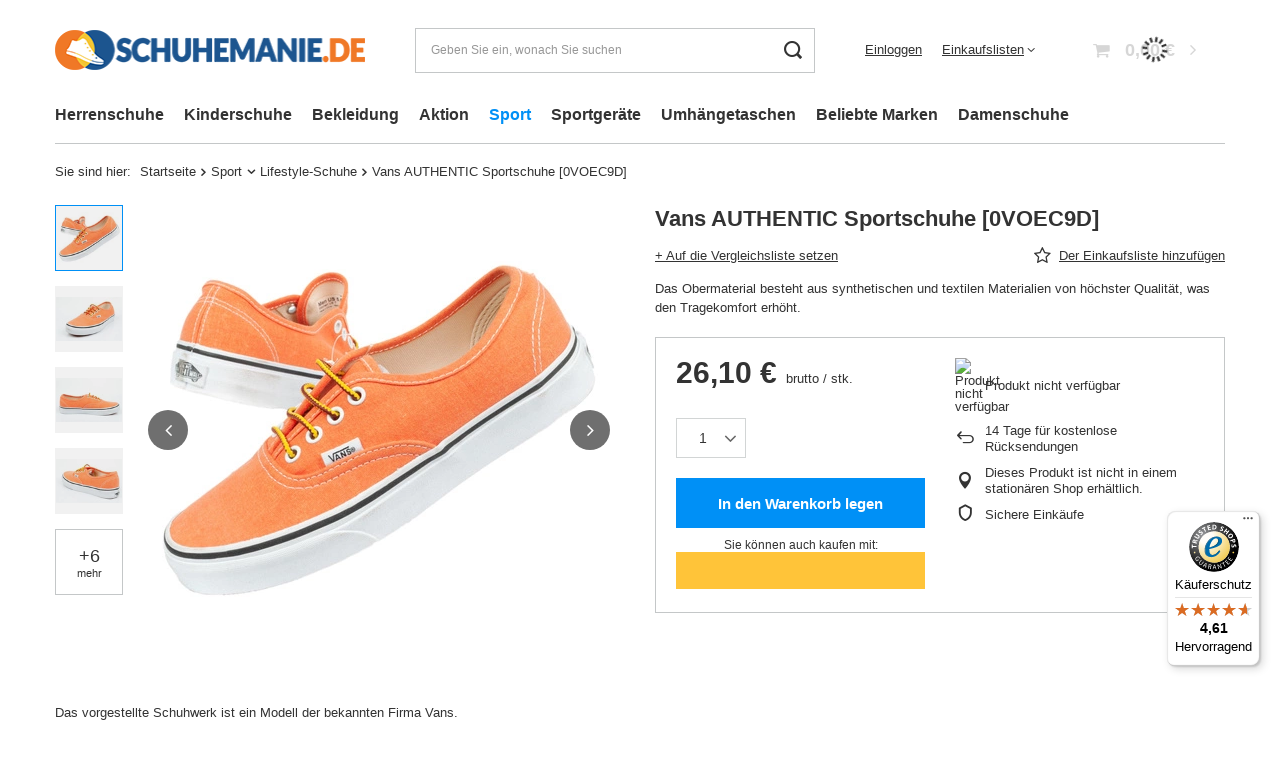

--- FILE ---
content_type: text/html; charset=utf-8
request_url: https://schuhemanie.de/product-ger-6335-Vans-AUTHENTIC-Sportschuhe-0VOEC9D.html
body_size: 38533
content:
<!DOCTYPE html>
<html lang="de" class="--vat --gross " ><head><link rel="preload" as="image" fetchpriority="high" href="/hpeciai/0b70c74810426517acf52caff77e61e0/ger_pm_Vans-AUTHENTIC-Sportschuhe-0VOEC9D-6335_1.webp"><meta name="viewport" content="user-scalable=no, initial-scale = 1.0, maximum-scale = 1.0, width=device-width, viewport-fit=cover"><meta http-equiv="Content-Type" content="text/html; charset=utf-8"><meta http-equiv="X-UA-Compatible" content="IE=edge"><title>Vans AUTHENTIC Sportschuhe [0VOEC9D] | Tomar Sport Online-Schuhgeschäft</title><meta name="keywords" content=""><meta name="description" content="Vans AUTHENTIC Sportschuhe [0VOEC9D] ist genau der richtige Schuh für Sie! Im Tomar Sport Shop finden Sie außergewöhnliche Vans AUTHENTIC Sportschuhe [0VOEC9D] von Vans. Heute kaufen!"><link rel="icon" href="/gfx/ger/favicon.ico"><meta name="theme-color" content="#0090f6"><meta name="msapplication-navbutton-color" content="#0090f6"><meta name="apple-mobile-web-app-status-bar-style" content="#0090f6"><link rel="stylesheet" type="text/css" href="/gfx/ger/projector_style.css.gzip?r=1760443755"><style>
							#photos_slider[data-skeleton] .photos__link:before {
								padding-top: calc(min((450/450 * 100%), 450px));
							}
							@media (min-width: 979px) {.photos__slider[data-skeleton] .photos__figure:not(.--nav):first-child .photos__link {
								max-height: 450px;
							}}
						</style><script>var app_shop={urls:{prefix:'data="/gfx/'.replace('data="', '')+'ger/',graphql:'/graphql/v1/'},vars:{meta:{viewportContent:'initial-scale = 1.0, maximum-scale = 5.0, width=device-width, viewport-fit=cover'},priceType:'gross',priceTypeVat:true,productDeliveryTimeAndAvailabilityWithBasket:false,geoipCountryCode:'US',fairShopLogo: { enabled: true, image: '/gfx/standards/superfair_light.svg'},currency:{id:'EUR',symbol:'€',country:'eu',format:'###,##0.00',beforeValue:false,space:true,decimalSeparator:',',groupingSeparator:' '},language:{id:'ger',symbol:'de',name:'German'},omnibus:{enabled:true,rebateCodeActivate:false,hidePercentageDiscounts:false,},},txt:{priceTypeText:' brutto',},fn:{},fnrun:{},files:[],graphql:{}};const getCookieByName=(name)=>{const value=`; ${document.cookie}`;const parts = value.split(`; ${name}=`);if(parts.length === 2) return parts.pop().split(';').shift();return false;};if(getCookieByName('freeeshipping_clicked')){document.documentElement.classList.remove('--freeShipping');}if(getCookieByName('rabateCode_clicked')){document.documentElement.classList.remove('--rabateCode');}function hideClosedBars(){const closedBarsArray=JSON.parse(localStorage.getItem('closedBars'))||[];if(closedBarsArray.length){const styleElement=document.createElement('style');styleElement.textContent=`${closedBarsArray.map((el)=>`#${el}`).join(',')}{display:none !important;}`;document.head.appendChild(styleElement);}}hideClosedBars();</script><meta name="robots" content="index,follow"><meta name="rating" content="general"><meta name="Author" content="Schuhemanie.de based on IdoSell - the best online selling solutions for your e-store (www.idosell.com/shop).">
<!-- Begin LoginOptions html -->

<style>
#client_new_social .service_item[data-name="service_Apple"]:before, 
#cookie_login_social_more .service_item[data-name="service_Apple"]:before,
.oscop_contact .oscop_login__service[data-service="Apple"]:before {
    display: block;
    height: 2.6rem;
    content: url('/gfx/standards/apple.svg?r=1743165583');
}
.oscop_contact .oscop_login__service[data-service="Apple"]:before {
    height: auto;
    transform: scale(0.8);
}
#client_new_social .service_item[data-name="service_Apple"]:has(img.service_icon):before,
#cookie_login_social_more .service_item[data-name="service_Apple"]:has(img.service_icon):before,
.oscop_contact .oscop_login__service[data-service="Apple"]:has(img.service_icon):before {
    display: none;
}
</style>

<!-- End LoginOptions html -->

<!-- Open Graph -->
<meta property="og:type" content="website"><meta property="og:url" content="https://schuhemanie.de/product-ger-6335-Vans-AUTHENTIC-Sportschuhe-0VOEC9D.html
"><meta property="og:title" content="Vans AUTHENTIC Sportschuhe [0VOEC9D]"><meta property="og:description" content="Das Obermaterial besteht aus synthetischen und textilen Materialien von höchster Qualität, was den Tragekomfort erhöht."><meta property="og:site_name" content="Schuhemanie.de"><meta property="og:locale" content="de_DE"><meta property="og:image" content="https://schuhemanie.de/hpeciai/dc988c0900344f497ee012eacac3a52c/ger_pl_Vans-AUTHENTIC-Sportschuhe-0VOEC9D-6335_1.webp"><meta property="og:image:width" content="450"><meta property="og:image:height" content="450"><link rel="manifest" href="https://schuhemanie.de/data/include/pwa/2/manifest.json?t=3"><meta name="apple-mobile-web-app-capable" content="yes"><meta name="apple-mobile-web-app-status-bar-style" content="black"><meta name="apple-mobile-web-app-title" content="schuhemanie.de"><link rel="apple-touch-icon" href="/data/include/pwa/2/icon-128.png"><link rel="apple-touch-startup-image" href="/data/include/pwa/2/logo-512.png" /><meta name="msapplication-TileImage" content="/data/include/pwa/2/icon-144.png"><meta name="msapplication-TileColor" content="#2F3BA2"><meta name="msapplication-starturl" content="/"><script type="application/javascript">var _adblock = true;</script><script async src="/data/include/advertising.js"></script><script type="application/javascript">var statusPWA = {
                online: {
                    txt: "Mit dem Internet verbunden",
                    bg: "#5fa341"
                },
                offline: {
                    txt: "Keine Internetverbindung verfügbar",
                    bg: "#eb5467"
                }
            }</script><script async type="application/javascript" src="/ajax/js/pwa_online_bar.js?v=1&r=6"></script><script >
window.dataLayer = window.dataLayer || [];
window.gtag = function gtag() {
dataLayer.push(arguments);
}
gtag('consent', 'default', {
'ad_storage': 'denied',
'analytics_storage': 'denied',
'ad_personalization': 'denied',
'ad_user_data': 'denied',
'wait_for_update': 500
});

gtag('set', 'ads_data_redaction', true);
</script><script id="iaiscript_1" data-requirements="W10=" data-ga4_sel="ga4script">
window.iaiscript_1 = `<${'script'}  class='google_consent_mode_update'>
gtag('consent', 'update', {
'ad_storage': 'denied',
'analytics_storage': 'denied',
'ad_personalization': 'denied',
'ad_user_data': 'denied'
});
</${'script'}>`;
</script>
<!-- End Open Graph -->

<link rel="canonical" href="https://schuhemanie.de/product-ger-6335-Vans-AUTHENTIC-Sportschuhe-0VOEC9D.html" />

                <!-- Global site tag (gtag.js) -->
                <script  async src="https://www.googletagmanager.com/gtag/js?id=AW-11220577801"></script>
                <script >
                    window.dataLayer = window.dataLayer || [];
                    window.gtag = function gtag(){dataLayer.push(arguments);}
                    gtag('js', new Date());
                    
                    gtag('config', 'AW-11220577801', {"allow_enhanced_conversions":true});
gtag('config', 'AW-11083746392', {"allow_enhanced_conversions":true});
gtag('config', 'G-NMF8DRQGF2');

                </script>
                            <!-- Google Tag Manager -->
                    <script >(function(w,d,s,l,i){w[l]=w[l]||[];w[l].push({'gtm.start':
                    new Date().getTime(),event:'gtm.js'});var f=d.getElementsByTagName(s)[0],
                    j=d.createElement(s),dl=l!='dataLayer'?'&l='+l:'';j.async=true;j.src=
                    'https://www.googletagmanager.com/gtm.js?id='+i+dl;f.parentNode.insertBefore(j,f);
                    })(window,document,'script','dataLayer','GTM-PJ8BD2G');</script>
            <!-- End Google Tag Manager -->
<!-- Begin additional html or js -->


<!--9|2|8| modified: 2023-12-21 15:57:06-->
<meta name="google-site-verification" content="gA8I6xPy_9rCuW6lGxhkphJtoDRLpvh6TWVbeWjXbm8" />
<!--10|2|9| modified: 2023-08-30 13:05:58-->
<meta name="facebook-domain-verification" content="zarsud6djju16s911tlku06ax33e6d" />

<!-- End additional html or js -->
                <script>
                if (window.ApplePaySession && window.ApplePaySession.canMakePayments()) {
                    var applePayAvailabilityExpires = new Date();
                    applePayAvailabilityExpires.setTime(applePayAvailabilityExpires.getTime() + 2592000000); //30 days
                    document.cookie = 'applePayAvailability=yes; expires=' + applePayAvailabilityExpires.toUTCString() + '; path=/;secure;'
                    var scriptAppleJs = document.createElement('script');
                    scriptAppleJs.src = "/ajax/js/apple.js?v=3";
                    if (document.readyState === "interactive" || document.readyState === "complete") {
                          document.body.append(scriptAppleJs);
                    } else {
                        document.addEventListener("DOMContentLoaded", () => {
                            document.body.append(scriptAppleJs);
                        });  
                    }
                } else {
                    document.cookie = 'applePayAvailability=no; path=/;secure;'
                }
                </script>
                <script>
            var paypalScriptLoaded = null;
            var paypalScript = null;
            
            async function attachPaypalJs() {
                return new Promise((resolve, reject) => {
                    if (!paypalScript) {
                        paypalScript = document.createElement('script');
                        paypalScript.async = true;
                        paypalScript.setAttribute('data-namespace', "paypal_sdk");
                        paypalScript.setAttribute('data-partner-attribution-id', "IAIspzoo_Cart_PPCP");
                        paypalScript.addEventListener("load", () => {
                        paypalScriptLoaded = true;
                            resolve({status: true});
                        });
                        paypalScript.addEventListener("error", () => {
                            paypalScriptLoaded = true;
                            reject({status: false});
                         });
                        paypalScript.src = "https://www.paypal.com/sdk/js?client-id=AbxR9vIwE1hWdKtGu0gOkvPK2YRoyC9ulUhezbCUWnrjF8bjfwV-lfP2Rze7Bo8jiHIaC0KuaL64tlkD&components=buttons,funding-eligibility&currency=EUR&merchant-id=YSBKMWCWR36G8&locale=de_DE";
                        if (document.readyState === "interactive" || document.readyState === "complete") {
                            document.body.append(paypalScript);
                        } else {
                            document.addEventListener("DOMContentLoaded", () => {
                                document.body.append(paypalScript);
                            });  
                        }                                              
                    } else {
                        if (paypalScriptLoaded) {
                            resolve({status: true});
                        } else {
                            paypalScript.addEventListener("load", () => {
                                paypalScriptLoaded = true;
                                resolve({status: true});                            
                            });
                            paypalScript.addEventListener("error", () => {
                                paypalScriptLoaded = true;
                                reject({status: false});
                            });
                        }
                    }
                });
            }
            </script>
                <script>
                attachPaypalJs().then(() => {
                    let paypalEligiblePayments = [];
                    let payPalAvailabilityExpires = new Date();
                    payPalAvailabilityExpires.setTime(payPalAvailabilityExpires.getTime() + 86400000); //1 day
                    if (typeof(paypal_sdk) != "undefined") {
                        for (x in paypal_sdk.FUNDING) {
                            var buttonTmp = paypal_sdk.Buttons({
                                fundingSource: x.toLowerCase()
                            });
                            if (buttonTmp.isEligible()) {
                                paypalEligiblePayments.push(x);
                            }
                        }
                    }
                    if (paypalEligiblePayments.length > 0) {
                        document.cookie = 'payPalAvailability_EUR=' + paypalEligiblePayments.join(",") + '; expires=' + payPalAvailabilityExpires.toUTCString() + '; path=/; secure';
                        document.cookie = 'paypalMerchant=YSBKMWCWR36G8; expires=' + payPalAvailabilityExpires.toUTCString() + '; path=/; secure';
                    } else {
                        document.cookie = 'payPalAvailability_EUR=-1; expires=' + payPalAvailabilityExpires.toUTCString() + '; path=/; secure';
                    }
                });
                </script><script src="/data/gzipFile/expressCheckout.js.gz"></script></head><body><script async
                                  data_environment = "production";
                                  src="https://eu-library.klarnaservices.com/lib.js"
                                  data-client-id=""></script><div id="container" class="projector_page container max-width-1200"><header class=" commercial_banner"><script class="ajaxLoad">app_shop.vars.vat_registered="true";app_shop.vars.currency_format="###,##0.00";app_shop.vars.currency_before_value=false;app_shop.vars.currency_space=true;app_shop.vars.symbol="€";app_shop.vars.id="EUR";app_shop.vars.baseurl="http://schuhemanie.de/";app_shop.vars.sslurl="https://schuhemanie.de/";app_shop.vars.curr_url="%2Fproduct-ger-6335-Vans-AUTHENTIC-Sportschuhe-0VOEC9D.html";var currency_decimal_separator=',';var currency_grouping_separator=' ';app_shop.vars.blacklist_extension=["exe","com","swf","js","php"];app_shop.vars.blacklist_mime=["application/javascript","application/octet-stream","message/http","text/javascript","application/x-deb","application/x-javascript","application/x-shockwave-flash","application/x-msdownload"];app_shop.urls.contact="/contact-ger.html";</script><div id="viewType" style="display:none"></div><div id="logo" class="d-flex align-items-center"><a href="https://schuhemanie.de/" target="_self" aria-label="Logo einkaufen"><img src="/data/gfx/mask/ger/logo_2_big.png" alt="" width="312" height="40"></a></div><form action="https://schuhemanie.de/search.php" method="get" id="menu_search" class="menu_search"><a href="#showSearchForm" class="menu_search__mobile" aria-label="Suchen"></a><div class="menu_search__block"><div class="menu_search__item --input"><input class="menu_search__input" type="text" name="text" autocomplete="off" placeholder="Geben Sie ein, wonach Sie suchen" aria-label="Geben Sie ein, wonach Sie suchen"><button class="menu_search__submit" type="submit" aria-label="Suchen"></button></div><div class="menu_search__item --results search_result"></div></div></form><div id="menu_settings" class="align-items-center justify-content-center justify-content-lg-end"><div id="menu_additional"><a class="account_link" href="https://schuhemanie.de/login.php">Einloggen</a><div class="shopping_list_top" data-empty="true"><a href="https://schuhemanie.de/de/shoppinglist/" class="wishlist_link slt_link --empty">Einkaufslisten</a><div class="slt_lists"><ul class="slt_lists__nav"><li class="slt_lists__nav_item" data-list_skeleton="true" data-list_id="true" data-shared="true"><a class="slt_lists__nav_link" data-list_href="true"><span class="slt_lists__nav_name" data-list_name="true"></span><span class="slt_lists__count" data-list_count="true">0</span></a></li><li class="slt_lists__nav_item --empty"><a class="slt_lists__nav_link --empty" href="https://schuhemanie.de/de/shoppinglist/"><span class="slt_lists__nav_name" data-list_name="true">Einkaufsliste</span><span class="slt_lists__count" data-list_count="true">0</span></a></li></ul></div></div></div></div><div class="shopping_list_top_mobile d-none" data-empty="true"><a href="https://schuhemanie.de/de/shoppinglist/" class="sltm_link --empty"></a></div><div id="menu_basket" class="topBasket --skeleton"><a class="topBasket__sub" href="/basketedit.php" aria-labelledby="Warenkorb"><span class="badge badge-info"></span><strong class="topBasket__price">0,00 €</strong></a><div class="topBasket__details --products" style="display: none;"><div class="topBasket__block --labels"><label class="topBasket__item --name">Produkt</label><label class="topBasket__item --sum">Menge</label><label class="topBasket__item --prices">Preis</label></div><div class="topBasket__block --products"></div><div class="topBasket__block --oneclick topBasket_oneclick" data-lang="ger"><div class="topBasket_oneclick__label"><span class="topBasket_oneclick__text --fast">Schnelleinkäufe <strong>1-Click</strong></span><span class="topBasket_oneclick__text --registration"> (ohne Registrierung)</span></div><div class="topBasket_oneclick__items"><span class="topBasket_oneclick__item --paypal" title="PayPal"><img class="topBasket_oneclick__icon" src="/panel/gfx/payment_forms/236.png" alt="PayPal"></span></div></div></div><div class="topBasket__details --shipping" style="display: none;"><span class="topBasket__name">Versandkosten ab</span><span id="shipppingCost"></span></div><script>
						app_shop.vars.cache_html = true;
					</script></div><nav id="menu_categories" class="wide"><button type="button" class="navbar-toggler" aria-label="Menü"><i class="icon-reorder"></i></button><div class="navbar-collapse" id="menu_navbar"><ul class="navbar-nav mx-md-n2"><li class="nav-item"><a  href="/ger_m_Herrenschuhe-151.html" target="_self" title="Herrenschuhe" class="nav-link" >Herrenschuhe</a><ul class="navbar-subnav"><li class="nav-header"><a href="#backLink" class="nav-header__backLink"><i class="icon-angle-left"></i></a><a  href="/ger_m_Herrenschuhe-151.html" target="_self" title="Herrenschuhe" class="nav-link" >Herrenschuhe</a></li><li class="nav-item empty"><a  href="/ger_m_Herrenschuhe_Sportschuhe-fur-Herren-217.html" target="_self" title="Sportschuhe für Herren" class="nav-link" >Sportschuhe für Herren</a></li><li class="nav-item"><a  href="/ger_m_Herrenschuhe_Freizeitschuhe-fur-Herren-218.html" target="_self" title="Freizeitschuhe für Herren " class="nav-link" >Freizeitschuhe für Herren </a><ul class="navbar-subsubnav"><li class="nav-header"><a href="#backLink" class="nav-header__backLink"><i class="icon-angle-left"></i></a><a  href="/ger_m_Herrenschuhe_Freizeitschuhe-fur-Herren-218.html" target="_self" title="Freizeitschuhe für Herren " class="nav-link" >Freizeitschuhe für Herren </a></li><li class="nav-item"><a  href="/ger_m_Herrenschuhe_Freizeitschuhe-fur-Herren-_Trampki-wsuwane-meskie-643.html" target="_self" title="Trampki wsuwane męskie" class="nav-link" >Trampki wsuwane męskie</a></li><li class="nav-item"><a  href="/ger_m_Herrenschuhe_Freizeitschuhe-fur-Herren-_Trampki-niskie-644.html" target="_self" title="Trampki niskie" class="nav-link" >Trampki niskie</a></li><li class="nav-item"><a  href="/ger_m_Herrenschuhe_Freizeitschuhe-fur-Herren-_Trampki-wysokie-645.html" target="_self" title="Trampki wysokie" class="nav-link" >Trampki wysokie</a></li></ul></li><li class="nav-item empty"><a  href="/ger_m_Herrenschuhe_Trekkingschuhe-fur-Herren-219.html" target="_self" title="Trekkingschuhe für Herren " class="nav-link" >Trekkingschuhe für Herren </a></li><li class="nav-item empty"><a  href="/ger_m_Herrenschuhe_Flip-Flops-fur-Herren-222.html" target="_self" title="Flip-Flops für Herren" class="nav-link" >Flip-Flops für Herren</a></li><li class="nav-item empty"><a  href="/ger_m_Herrenschuhe_Businessschuhe-fur-Herren-221.html" target="_self" title="Businessschuhe für Herren" class="nav-link" >Businessschuhe für Herren</a></li><li class="nav-item empty"><a  href="/ger_m_Herrenschuhe_Winterstiefel-fur-Herren-220.html" target="_self" title="Winterstiefel für Herren" class="nav-link" >Winterstiefel für Herren</a></li><li class="nav-item empty"><a  href="/ger_m_Herrenschuhe_Schneestiefel-fur-Herren-406.html" target="_self" title="Schneestiefel für Herren" class="nav-link" >Schneestiefel für Herren</a></li><li class="nav-item empty"><a  href="/ger_m_Herrenschuhe_Arbeitsstiefel-fur-Herren-271.html" target="_self" title="Arbeitsstiefel für Herren" class="nav-link" >Arbeitsstiefel für Herren</a></li><li class="nav-item empty"><a  href="/ger_m_Herrenschuhe_Taktische-Stiefel-433.html" target="_self" title="Taktische Stiefel" class="nav-link" >Taktische Stiefel</a></li><li class="nav-item empty"><a  href="/ger_m_Herrenschuhe_Medizinische-Arbeitsschuhe-388.html" target="_self" title="Medizinische Arbeitsschuhe" class="nav-link" >Medizinische Arbeitsschuhe</a></li><li class="nav-item empty"><a  href="/ger_m_Herrenschuhe_Fahrradschuhe-fur-Herren-397.html" target="_self" title="Fahrradschuhe für Herren" class="nav-link" >Fahrradschuhe für Herren</a></li><li class="nav-item empty"><a  href="/ger_m_Herrenschuhe_Sandalen-fur-Herren-591.html" target="_self" title="Sandalen für Herren" class="nav-link" >Sandalen für Herren</a></li><li class="nav-item empty"><a  href="/ger_m_Herrenschuhe_Buty-do-wody-620.html" target="_self" title="Buty do wody" class="nav-link" >Buty do wody</a></li><li class="nav-item empty"><a  href="/ger_m_Herrenschuhe_Sneakersy-meskie-638.html" target="_self" title="Sneakersy męskie" class="nav-link" >Sneakersy męskie</a></li><li class="nav-item empty"><a  href="/ger_m_Herrenschuhe_Japonki-meskie-646.html" target="_self" title="Japonki męskie" class="nav-link" >Japonki męskie</a></li><li class="nav-item empty"><a  href="/ger_m_Herrenschuhe_Buty-wizytowe-meskie-648.html" target="_self" title="Buty wizytowe męskie" class="nav-link" >Buty wizytowe męskie</a></li><li class="nav-item empty"><a  href="/ger_m_Herrenschuhe_Buty-na-wiosne-meskie-653.html" target="_self" title="Buty na wiosnę męskie" class="nav-link" >Buty na wiosnę męskie</a></li><li class="nav-item empty"><a  href="/ger_m_Herrenschuhe_Buty-na-lato-meskie-654.html" target="_self" title="Buty na lato męskie" class="nav-link" >Buty na lato męskie</a></li><li class="nav-item empty"><a  href="/ger_m_Herrenschuhe_Sandaly-trekkingowe-meskie-666.html" target="_self" title="Sandały trekkingowe męskie" class="nav-link" >Sandały trekkingowe męskie</a></li><li class="nav-item empty"><a  href="/ger_m_Herrenschuhe_Buty-Gore-Tex-meskie-700.html" target="_self" title="Buty Gore-Tex męskie" class="nav-link" >Buty Gore-Tex męskie</a></li><li class="nav-item empty"><a  href="/ger_m_Herrenschuhe_Trapery-meskie-711.html" target="_self" title="Trapery męskie" class="nav-link" >Trapery męskie</a></li></ul></li><li class="nav-item"><a  href="/ger_m_Kinderschuhe-152.html" target="_self" title="Kinderschuhe" class="nav-link" >Kinderschuhe</a><ul class="navbar-subnav"><li class="nav-header"><a href="#backLink" class="nav-header__backLink"><i class="icon-angle-left"></i></a><a  href="/ger_m_Kinderschuhe-152.html" target="_self" title="Kinderschuhe" class="nav-link" >Kinderschuhe</a></li><li class="nav-item"><a  href="/ger_m_Kinderschuhe_Kinder-Slipper-195.html" target="_self" title="Kinder-Slipper" class="nav-link" >Kinder-Slipper</a><ul class="navbar-subsubnav"><li class="nav-header"><a href="#backLink" class="nav-header__backLink"><i class="icon-angle-left"></i></a><a  href="/ger_m_Kinderschuhe_Kinder-Slipper-195.html" target="_self" title="Kinder-Slipper" class="nav-link" >Kinder-Slipper</a></li><li class="nav-item"><a  href="/ger_m_Kinderschuhe_Kinder-Slipper_Buty-wsuwane-dla-dziewczynki-724.html" target="_self" title="Buty wsuwane dla dziewczynki" class="nav-link" >Buty wsuwane dla dziewczynki</a></li><li class="nav-item"><a  href="/ger_m_Kinderschuhe_Kinder-Slipper_Buty-wsuwane-dla-chlopca-725.html" target="_self" title="Buty wsuwane dla chłopca" class="nav-link" >Buty wsuwane dla chłopca</a></li></ul></li><li class="nav-item"><a  href="/ger_m_Kinderschuhe_Kinder-Schnurschuhe-196.html" target="_self" title="Kinder-Schnürschuhe" class="nav-link" >Kinder-Schnürschuhe</a><ul class="navbar-subsubnav"><li class="nav-header"><a href="#backLink" class="nav-header__backLink"><i class="icon-angle-left"></i></a><a  href="/ger_m_Kinderschuhe_Kinder-Schnurschuhe-196.html" target="_self" title="Kinder-Schnürschuhe" class="nav-link" >Kinder-Schnürschuhe</a></li><li class="nav-item"><a  href="/ger_m_Kinderschuhe_Kinder-Schnurschuhe_Buty-wiazane-dla-dziewczynki-675.html" target="_self" title="Buty wiązane dla dziewczynki" class="nav-link" >Buty wiązane dla dziewczynki</a></li><li class="nav-item"><a  href="/ger_m_Kinderschuhe_Kinder-Schnurschuhe_Buty-wiazane-dla-chlopca-676.html" target="_self" title="Buty wiązane dla chłopca" class="nav-link" >Buty wiązane dla chłopca</a></li></ul></li><li class="nav-item"><a  href="/ger_m_Kinderschuhe_Kinder-Sportschuhe-197.html" target="_self" title="Kinder-Sportschuhe" class="nav-link" >Kinder-Sportschuhe</a><ul class="navbar-subsubnav"><li class="nav-header"><a href="#backLink" class="nav-header__backLink"><i class="icon-angle-left"></i></a><a  href="/ger_m_Kinderschuhe_Kinder-Sportschuhe-197.html" target="_self" title="Kinder-Sportschuhe" class="nav-link" >Kinder-Sportschuhe</a></li><li class="nav-item"><a  href="/ger_m_Kinderschuhe_Kinder-Sportschuhe_Buty-sportowe-dla-dziewczynki-667.html" target="_self" title="Buty sportowe dla dziewczynki" class="nav-link" >Buty sportowe dla dziewczynki</a></li><li class="nav-item"><a  href="/ger_m_Kinderschuhe_Kinder-Sportschuhe_Buty-sportowe-dla-chlopca-668.html" target="_self" title="Buty sportowe dla chłopca" class="nav-link" >Buty sportowe dla chłopca</a></li></ul></li><li class="nav-item"><a  href="/ger_m_Kinderschuhe_Kindersandalen-201.html" target="_self" title="Kindersandalen" class="nav-link" >Kindersandalen</a><ul class="navbar-subsubnav"><li class="nav-header"><a href="#backLink" class="nav-header__backLink"><i class="icon-angle-left"></i></a><a  href="/ger_m_Kinderschuhe_Kindersandalen-201.html" target="_self" title="Kindersandalen" class="nav-link" >Kindersandalen</a></li><li class="nav-item"><a  href="/ger_m_Kinderschuhe_Kindersandalen_Sandaly-dla-dziewczynki-669.html" target="_self" title="Sandały dla dziewczynki" class="nav-link" >Sandały dla dziewczynki</a></li><li class="nav-item"><a  href="/ger_m_Kinderschuhe_Kindersandalen_Sandaly-dla-chlopca-670.html" target="_self" title="Sandały dla chłopca" class="nav-link" >Sandały dla chłopca</a></li></ul></li><li class="nav-item"><a  href="/ger_m_Kinderschuhe_Kinder-Flip-Flops-351.html" target="_self" title="Kinder-Flip-Flops" class="nav-link" >Kinder-Flip-Flops</a><ul class="navbar-subsubnav"><li class="nav-header"><a href="#backLink" class="nav-header__backLink"><i class="icon-angle-left"></i></a><a  href="/ger_m_Kinderschuhe_Kinder-Flip-Flops-351.html" target="_self" title="Kinder-Flip-Flops" class="nav-link" >Kinder-Flip-Flops</a></li><li class="nav-item"><a  href="/ger_m_Kinderschuhe_Kinder-Flip-Flops_Klapki-dla-dziewczynki-671.html" target="_self" title="Klapki dla dziewczynki" class="nav-link" >Klapki dla dziewczynki</a></li><li class="nav-item"><a  href="/ger_m_Kinderschuhe_Kinder-Flip-Flops_Klapki-dla-chlopca-672.html" target="_self" title="Klapki dla chłopca" class="nav-link" >Klapki dla chłopca</a></li></ul></li><li class="nav-item"><a  href="/ger_m_Kinderschuhe_Kinderstiefel-198.html" target="_self" title="Kinderstiefel" class="nav-link" >Kinderstiefel</a><ul class="navbar-subsubnav"><li class="nav-header"><a href="#backLink" class="nav-header__backLink"><i class="icon-angle-left"></i></a><a  href="/ger_m_Kinderschuhe_Kinderstiefel-198.html" target="_self" title="Kinderstiefel" class="nav-link" >Kinderstiefel</a></li><li class="nav-item"><a  href="/ger_m_Kinderschuhe_Kinderstiefel_Kozaki-dla-dziewczynki-673.html" target="_self" title="Kozaki dla dziewczynki" class="nav-link" >Kozaki dla dziewczynki</a></li><li class="nav-item"><a  href="/ger_m_Kinderschuhe_Kinderstiefel_Kozaki-dla-chlopca-674.html" target="_self" title="Kozaki dla chłopca" class="nav-link" >Kozaki dla chłopca</a></li></ul></li><li class="nav-item empty"><a  href="/ger_m_Kinderschuhe_Kinder-Trapperschuhe-199.html" target="_self" title="Kinder-Trapperschuhe" class="nav-link" >Kinder-Trapperschuhe</a></li><li class="nav-item"><a  href="/ger_m_Kinderschuhe_Kinder-Winterstiefel-200.html" target="_self" title="Kinder-Winterstiefel" class="nav-link" >Kinder-Winterstiefel</a><ul class="navbar-subsubnav"><li class="nav-header"><a href="#backLink" class="nav-header__backLink"><i class="icon-angle-left"></i></a><a  href="/ger_m_Kinderschuhe_Kinder-Winterstiefel-200.html" target="_self" title="Kinder-Winterstiefel" class="nav-link" >Kinder-Winterstiefel</a></li><li class="nav-item"><a  href="/ger_m_Kinderschuhe_Kinder-Winterstiefel_Buty-zimowe-dla-dziewczynki-709.html" target="_self" title="Buty zimowe dla dziewczynki" class="nav-link" >Buty zimowe dla dziewczynki</a></li><li class="nav-item"><a  href="/ger_m_Kinderschuhe_Kinder-Winterstiefel_Buty-zimowe-dla-chlopca-710.html" target="_self" title="Buty zimowe dla chłopca" class="nav-link" >Buty zimowe dla chłopca</a></li></ul></li><li class="nav-item"><a  href="/ger_m_Kinderschuhe_Kinder-Gummistiefel-594.html" target="_self" title="Kinder-Gummistiefel" class="nav-link" >Kinder-Gummistiefel</a><ul class="navbar-subsubnav"><li class="nav-header"><a href="#backLink" class="nav-header__backLink"><i class="icon-angle-left"></i></a><a  href="/ger_m_Kinderschuhe_Kinder-Gummistiefel-594.html" target="_self" title="Kinder-Gummistiefel" class="nav-link" >Kinder-Gummistiefel</a></li><li class="nav-item"><a  href="/ger_m_Kinderschuhe_Kinder-Gummistiefel_Kalosze-dla-chlopca-707.html" target="_self" title="Kalosze dla chłopca" class="nav-link" >Kalosze dla chłopca</a></li><li class="nav-item"><a  href="/ger_m_Kinderschuhe_Kinder-Gummistiefel_Kalosze-dla-dziewczynki-708.html" target="_self" title="Kalosze dla dziewczynki" class="nav-link" >Kalosze dla dziewczynki</a></li></ul></li><li class="nav-item"><a  href="/ger_m_Kinderschuhe_Sniegowce-dla-dzieci-697.html" target="_self" title="Śniegowce dla dzieci" class="nav-link" >Śniegowce dla dzieci</a><ul class="navbar-subsubnav"><li class="nav-header"><a href="#backLink" class="nav-header__backLink"><i class="icon-angle-left"></i></a><a  href="/ger_m_Kinderschuhe_Sniegowce-dla-dzieci-697.html" target="_self" title="Śniegowce dla dzieci" class="nav-link" >Śniegowce dla dzieci</a></li><li class="nav-item"><a  href="/ger_m_Kinderschuhe_Sniegowce-dla-dzieci_Sniegowce-dla-dziewczynki-698.html" target="_self" title="Śniegowce dla dziewczynki" class="nav-link" >Śniegowce dla dziewczynki</a></li><li class="nav-item"><a  href="/ger_m_Kinderschuhe_Sniegowce-dla-dzieci_Sniegowce-dla-chlopca-699.html" target="_self" title="Śniegowce dla chłopca" class="nav-link" >Śniegowce dla chłopca</a></li></ul></li></ul></li><li class="nav-item"><a  href="/ger_m_Bekleidung-334.html" target="_self" title="Bekleidung" class="nav-link" >Bekleidung</a><ul class="navbar-subnav"><li class="nav-header"><a href="#backLink" class="nav-header__backLink"><i class="icon-angle-left"></i></a><a  href="/ger_m_Bekleidung-334.html" target="_self" title="Bekleidung" class="nav-link" >Bekleidung</a></li><li class="nav-item"><a  href="/ger_m_Bekleidung_Jogginghosen-325.html" target="_self" title="Jogginghosen" class="nav-link" >Jogginghosen</a><ul class="navbar-subsubnav"><li class="nav-header"><a href="#backLink" class="nav-header__backLink"><i class="icon-angle-left"></i></a><a  href="/ger_m_Bekleidung_Jogginghosen-325.html" target="_self" title="Jogginghosen" class="nav-link" >Jogginghosen</a></li><li class="nav-item"><a  href="/ger_m_Bekleidung_Jogginghosen_Jogginghosen-fur-Damen-326.html" target="_self" title="Jogginghosen für Damen" class="nav-link" >Jogginghosen für Damen</a></li><li class="nav-item"><a  href="/ger_m_Bekleidung_Jogginghosen_Jogginghosen-fur-Herren-327.html" target="_self" title="Jogginghosen für Herren" class="nav-link" >Jogginghosen für Herren</a></li><li class="nav-item"><a  href="/ger_m_Bekleidung_Jogginghosen_Jogginghosen-fur-Kinder-328.html" target="_self" title="Jogginghosen für Kinder" class="nav-link" >Jogginghosen für Kinder</a></li><li class="nav-item"><a  href="/ger_m_Bekleidung_Jogginghosen_Sicherheitshosen-500.html" target="_self" title="Sicherheitshosen" class="nav-link" >Sicherheitshosen</a></li></ul></li><li class="nav-item"><a  href="/ger_m_Bekleidung_Pullover-330.html" target="_self" title="Pullover" class="nav-link" >Pullover</a><ul class="navbar-subsubnav"><li class="nav-header"><a href="#backLink" class="nav-header__backLink"><i class="icon-angle-left"></i></a><a  href="/ger_m_Bekleidung_Pullover-330.html" target="_self" title="Pullover" class="nav-link" >Pullover</a></li><li class="nav-item"><a  href="/ger_m_Bekleidung_Pullover_Pullover-fur-Damen-331.html" target="_self" title="Pullover für Damen" class="nav-link" >Pullover für Damen</a></li><li class="nav-item"><a  href="/ger_m_Bekleidung_Pullover_Pullover-fur-Herren-332.html" target="_self" title="Pullover für Herren" class="nav-link" >Pullover für Herren</a></li><li class="nav-item"><a  href="/ger_m_Bekleidung_Pullover_Pullover-fur-Kinder-333.html" target="_self" title="Pullover für Kinder" class="nav-link" >Pullover für Kinder</a></li></ul></li><li class="nav-item"><a  href="/ger_m_Bekleidung_Leggings-335.html" target="_self" title="Leggings" class="nav-link" >Leggings</a><ul class="navbar-subsubnav"><li class="nav-header"><a href="#backLink" class="nav-header__backLink"><i class="icon-angle-left"></i></a><a  href="/ger_m_Bekleidung_Leggings-335.html" target="_self" title="Leggings" class="nav-link" >Leggings</a></li><li class="nav-item"><a  href="/ger_m_Bekleidung_Leggings_Leggings-fur-Damen-486.html" target="_self" title="Leggings für Damen" class="nav-link" >Leggings für Damen</a></li></ul></li><li class="nav-item"><a  href="/ger_m_Bekleidung_T-Shirts-336.html" target="_self" title="T-Shirts" class="nav-link" >T-Shirts</a><ul class="navbar-subsubnav"><li class="nav-header"><a href="#backLink" class="nav-header__backLink"><i class="icon-angle-left"></i></a><a  href="/ger_m_Bekleidung_T-Shirts-336.html" target="_self" title="T-Shirts" class="nav-link" >T-Shirts</a></li><li class="nav-item"><a  href="/ger_m_Bekleidung_T-Shirts_T-Shirts-fur-Damen-341.html" target="_self" title="T-Shirts für Damen" class="nav-link" >T-Shirts für Damen</a></li><li class="nav-item"><a  href="/ger_m_Bekleidung_T-Shirts_T-Shirts-fur-Herren-342.html" target="_self" title="T-Shirts für Herren" class="nav-link" >T-Shirts für Herren</a></li><li class="nav-item"><a  href="/ger_m_Bekleidung_T-Shirts_T-Shirts-fur-Kinder-343.html" target="_self" title="T-Shirts für Kinder" class="nav-link" >T-Shirts für Kinder</a></li></ul></li><li class="nav-item"><a  href="/ger_m_Bekleidung_Socken-353.html" target="_self" title="Socken" class="nav-link" >Socken</a><ul class="navbar-subsubnav"><li class="nav-header"><a href="#backLink" class="nav-header__backLink"><i class="icon-angle-left"></i></a><a  href="/ger_m_Bekleidung_Socken-353.html" target="_self" title="Socken" class="nav-link" >Socken</a></li><li class="nav-item"><a  href="/ger_m_Bekleidung_Socken_Damensocken-354.html" target="_self" title="Damensocken" class="nav-link" >Damensocken</a></li><li class="nav-item"><a  href="/ger_m_Bekleidung_Socken_Herrensocken-355.html" target="_self" title="Herrensocken" class="nav-link" >Herrensocken</a></li><li class="nav-item"><a  href="/ger_m_Bekleidung_Socken_Kindersocken-356.html" target="_self" title="Kindersocken" class="nav-link" >Kindersocken</a></li></ul></li><li class="nav-item"><a  href="/ger_m_Bekleidung_Unterwasche-361.html" target="_self" title="Unterwäsche " class="nav-link" >Unterwäsche </a><ul class="navbar-subsubnav"><li class="nav-header"><a href="#backLink" class="nav-header__backLink"><i class="icon-angle-left"></i></a><a  href="/ger_m_Bekleidung_Unterwasche-361.html" target="_self" title="Unterwäsche " class="nav-link" >Unterwäsche </a></li><li class="nav-item"><a  href="/ger_m_Bekleidung_Unterwasche-_Unterwasche-fur-Damen-362.html" target="_self" title="Unterwäsche für Damen" class="nav-link" >Unterwäsche für Damen</a></li><li class="nav-item"><a  href="/ger_m_Bekleidung_Unterwasche-_Unterwasche-fur-Herren-363.html" target="_self" title="Unterwäsche für Herren" class="nav-link" >Unterwäsche für Herren</a></li></ul></li><li class="nav-item"><a  href="/ger_m_Bekleidung_Jacken-372.html" target="_self" title="Jacken" class="nav-link" >Jacken</a><ul class="navbar-subsubnav"><li class="nav-header"><a href="#backLink" class="nav-header__backLink"><i class="icon-angle-left"></i></a><a  href="/ger_m_Bekleidung_Jacken-372.html" target="_self" title="Jacken" class="nav-link" >Jacken</a></li><li class="nav-item"><a  href="/ger_m_Bekleidung_Jacken_Jacken-fur-Damen-373.html" target="_self" title="Jacken für Damen" class="nav-link" >Jacken für Damen</a></li><li class="nav-item"><a  href="/ger_m_Bekleidung_Jacken_Jacken-fur-Herren-374.html" target="_self" title="Jacken für Herren" class="nav-link" >Jacken für Herren</a></li><li class="nav-item"><a  href="/ger_m_Bekleidung_Jacken_Jacken-fur-Kinder-375.html" target="_self" title="Jacken für Kinder" class="nav-link" >Jacken für Kinder</a></li></ul></li><li class="nav-item empty"><a  href="/ger_m_Bekleidung_Damenwesten-415.html" target="_self" title="Damenwesten" class="nav-link" >Damenwesten</a></li><li class="nav-item empty"><a  href="/ger_m_Bekleidung_Herrenwesten-416.html" target="_self" title="Herrenwesten " class="nav-link" >Herrenwesten </a></li><li class="nav-item empty"><a  href="/ger_m_Bekleidung_Winterkleidung-fur-Frauen-442.html" target="_self" title="Winterkleidung für Frauen " class="nav-link" >Winterkleidung für Frauen </a></li><li class="nav-item empty"><a  href="/ger_m_Bekleidung_Winterkleidung-fur-Herren-443.html" target="_self" title="Winterkleidung für Herren" class="nav-link" >Winterkleidung für Herren</a></li><li class="nav-item empty"><a  href="/ger_m_Bekleidung_Damen-Sweatshirts-444.html" target="_self" title="Damen-Sweatshirts" class="nav-link" >Damen-Sweatshirts</a></li><li class="nav-item empty"><a  href="/ger_m_Bekleidung_Herren-Sweatshirts-445.html" target="_self" title="Herren-Sweatshirts" class="nav-link" >Herren-Sweatshirts</a></li><li class="nav-item"><a  href="/ger_m_Bekleidung_Kurze-Hosen-496.html" target="_self" title="Kurze Hosen" class="nav-link" >Kurze Hosen</a><ul class="navbar-subsubnav"><li class="nav-header"><a href="#backLink" class="nav-header__backLink"><i class="icon-angle-left"></i></a><a  href="/ger_m_Bekleidung_Kurze-Hosen-496.html" target="_self" title="Kurze Hosen" class="nav-link" >Kurze Hosen</a></li><li class="nav-item"><a  href="/ger_m_Bekleidung_Kurze-Hosen_Herrenshorts-497.html" target="_self" title="Herrenshorts" class="nav-link" >Herrenshorts</a></li><li class="nav-item"><a  href="/ger_m_Bekleidung_Kurze-Hosen_Damenshorts-498.html" target="_self" title="Damenshorts" class="nav-link" >Damenshorts</a></li></ul></li><li class="nav-item"><a  href="/ger_m_Bekleidung_Dresy-kompletne-505.html" target="_self" title="Dresy kompletne" class="nav-link" >Dresy kompletne</a><ul class="navbar-subsubnav"><li class="nav-header"><a href="#backLink" class="nav-header__backLink"><i class="icon-angle-left"></i></a><a  href="/ger_m_Bekleidung_Dresy-kompletne-505.html" target="_self" title="Dresy kompletne" class="nav-link" >Dresy kompletne</a></li><li class="nav-item"><a  href="/ger_m_Bekleidung_Dresy-kompletne_Dres-dzieciece-506.html" target="_self" title="Dres dziecięce" class="nav-link" >Dres dziecięce</a></li></ul></li><li class="nav-item empty"><a  href="/ger_m_Bekleidung_Czapki-614.html" target="_self" title="Czapki" class="nav-link" >Czapki</a></li><li class="nav-item empty"><a  href="/ger_m_Bekleidung_Odziez-zimowa-dziecieca-731.html" target="_self" title="Odzież zimowa dziecięca" class="nav-link" >Odzież zimowa dziecięca</a></li></ul></li><li class="nav-item"><a  href="/ger_m_Aktion-154.html" target="_self" title="Aktion" class="nav-link" >Aktion</a><ul class="navbar-subnav"><li class="nav-header"><a href="#backLink" class="nav-header__backLink"><i class="icon-angle-left"></i></a><a  href="/ger_m_Aktion-154.html" target="_self" title="Aktion" class="nav-link" >Aktion</a></li><li class="nav-item empty"><a  href="/ger_m_Aktion_Wyprzedaz-zimowa-2026-732.html" target="_self" title="Wyprzedaż zimowa 2026" class="nav-link" >Wyprzedaż zimowa 2026</a></li></ul></li><li class="nav-item nav-open"><a  href="/ger_m_Sport-153.html" target="_self" title="Sport" class="nav-link active" >Sport</a><ul class="navbar-subnav"><li class="nav-header"><a href="#backLink" class="nav-header__backLink"><i class="icon-angle-left"></i></a><a  href="/ger_m_Sport-153.html" target="_self" title="Sport" class="nav-link active" >Sport</a></li><li class="nav-item nav-open empty"><a  href="/ger_m_Sport_Lifestyle-Schuhe-173.html" target="_self" title="Lifestyle-Schuhe" class="nav-link active" >Lifestyle-Schuhe</a></li><li class="nav-item"><a  href="/ger_m_Sport_Laufschuhe-174.html" target="_self" title="Laufschuhe" class="nav-link" >Laufschuhe</a><ul class="navbar-subsubnav"><li class="nav-header"><a href="#backLink" class="nav-header__backLink"><i class="icon-angle-left"></i></a><a  href="/ger_m_Sport_Laufschuhe-174.html" target="_self" title="Laufschuhe" class="nav-link" >Laufschuhe</a></li><li class="nav-item"><a  href="/ger_m_Sport_Laufschuhe_Buty-do-biegania-po-asfalcie-687.html" target="_self" title="Buty do biegania po asfalcie" class="nav-link" >Buty do biegania po asfalcie</a></li><li class="nav-item"><a  href="/ger_m_Sport_Laufschuhe_Buty-do-biegania-w-terenie-688.html" target="_self" title="Buty do biegania w terenie" class="nav-link" >Buty do biegania w terenie</a></li><li class="nav-item"><a  href="/ger_m_Sport_Laufschuhe_Buty-do-biegania-dla-dzieci-689.html" target="_self" title="Buty do biegania dla dzieci" class="nav-link" >Buty do biegania dla dzieci</a></li><li class="nav-item"><a  href="/ger_m_Sport_Laufschuhe_Buty-do-biegania-na-biezni-690.html" target="_self" title="Buty do biegania na bieżni" class="nav-link" >Buty do biegania na bieżni</a></li></ul></li><li class="nav-item empty"><a  href="/ger_m_Sport_Trainingsschuhe-176.html" target="_self" title="Trainingsschuhe" class="nav-link" >Trainingsschuhe</a></li><li class="nav-item empty"><a  href="/ger_m_Sport_Fitness-Schuhe-177.html" target="_self" title="Fitness-Schuhe" class="nav-link" >Fitness-Schuhe</a></li><li class="nav-item empty"><a  href="/ger_m_Sport_Skate-Schuhe-178.html" target="_self" title="Skate-Schuhe" class="nav-link" >Skate-Schuhe</a></li><li class="nav-item empty"><a  href="/ger_m_Sport_Volleyball-Schuhe-261.html" target="_self" title="Volleyball-Schuhe" class="nav-link" >Volleyball-Schuhe</a></li><li class="nav-item empty"><a  href="/ger_m_Sport_Tennisschuhe-265.html" target="_self" title="Tennisschuhe" class="nav-link" >Tennisschuhe</a></li><li class="nav-item empty"><a  href="/ger_m_Sport_Basketball-Schuhe-266.html" target="_self" title="Basketball-Schuhe" class="nav-link" >Basketball-Schuhe</a></li><li class="nav-item empty"><a  href="/ger_m_Sport_Arbeitsstiefel-385.html" target="_self" title="Arbeitsstiefel " class="nav-link" >Arbeitsstiefel </a></li><li class="nav-item empty"><a  href="/ger_m_Sport_Fahrradschuhe-395.html" target="_self" title="Fahrradschuhe" class="nav-link" >Fahrradschuhe</a></li><li class="nav-item empty"><a  href="/ger_m_Sport_Trekking-Stiefel-401.html" target="_self" title="Trekking-Stiefel " class="nav-link" >Trekking-Stiefel </a></li><li class="nav-item empty"><a  href="/ger_m_Sport_Winterstiefel-403.html" target="_self" title="Winterstiefel " class="nav-link" >Winterstiefel </a></li><li class="nav-item"><a  href="/ger_m_Sport_Wintersport-464.html" target="_self" title="Wintersport" class="nav-link" >Wintersport</a><ul class="navbar-subsubnav"><li class="nav-header"><a href="#backLink" class="nav-header__backLink"><i class="icon-angle-left"></i></a><a  href="/ger_m_Sport_Wintersport-464.html" target="_self" title="Wintersport" class="nav-link" >Wintersport</a></li><li class="nav-item"><a  href="/ger_m_Sport_Wintersport_Snowboard-Jacken-465.html" target="_self" title="Snowboard-Jacken " class="nav-link" >Snowboard-Jacken </a></li><li class="nav-item"><a  href="/ger_m_Sport_Wintersport_Ski-Jacken-466.html" target="_self" title="Ski-Jacken" class="nav-link" >Ski-Jacken</a></li><li class="nav-item"><a  href="/ger_m_Sport_Wintersport_Snowboard-Hose-467.html" target="_self" title="Snowboard-Hose" class="nav-link" >Snowboard-Hose</a></li><li class="nav-item"><a  href="/ger_m_Sport_Wintersport_Skihose-468.html" target="_self" title="Skihose" class="nav-link" >Skihose</a></li><li class="nav-item"><a  href="/ger_m_Sport_Wintersport_Skisocken-470.html" target="_self" title="Skisocken" class="nav-link" >Skisocken</a></li></ul></li><li class="nav-item empty"><a  href="/ger_m_Sport_Buty-do-wody-621.html" target="_self" title="Buty do wody" class="nav-link" >Buty do wody</a></li><li class="nav-item"><a  href="/ger_m_Sport_Buty-pilkarskie-658.html" target="_self" title="Buty piłkarskie" class="nav-link" >Buty piłkarskie</a><ul class="navbar-subsubnav"><li class="nav-header"><a href="#backLink" class="nav-header__backLink"><i class="icon-angle-left"></i></a><a  href="/ger_m_Sport_Buty-pilkarskie-658.html" target="_self" title="Buty piłkarskie" class="nav-link" >Buty piłkarskie</a></li><li class="nav-item"><a  href="/ger_m_Sport_Buty-pilkarskie_Turfy-726.html" target="_self" title="Turfy" class="nav-link" >Turfy</a></li><li class="nav-item"><a  href="/ger_m_Sport_Buty-pilkarskie_Buty-halowe-727.html" target="_self" title="Buty halowe" class="nav-link" >Buty halowe</a></li></ul></li></ul></li><li class="nav-item"><a  href="/ger_m_Sportgerate-455.html" target="_self" title="Sportgeräte" class="nav-link" >Sportgeräte</a><ul class="navbar-subnav"><li class="nav-header"><a href="#backLink" class="nav-header__backLink"><i class="icon-angle-left"></i></a><a  href="/ger_m_Sportgerate-455.html" target="_self" title="Sportgeräte" class="nav-link" >Sportgeräte</a></li><li class="nav-item empty"><a  href="/ger_m_Sportgerate_Rollschuhe-456.html" target="_self" title="Rollschuhe" class="nav-link" >Rollschuhe</a></li><li class="nav-item empty"><a  href="/ger_m_Sportgerate_Schlittschuhe-457.html" target="_self" title="Schlittschuhe" class="nav-link" >Schlittschuhe</a></li><li class="nav-item empty"><a  href="/ger_m_Sportgerate_Diskus-458.html" target="_self" title="Diskus" class="nav-link" >Diskus</a></li><li class="nav-item empty"><a  href="/ger_m_Sportgerate_Badetuch-599.html" target="_self" title="Badetuch" class="nav-link" >Badetuch</a></li><li class="nav-item empty"><a  href="/ger_m_Sportgerate_Pilki-612.html" target="_self" title="Piłki" class="nav-link" >Piłki</a></li><li class="nav-item empty"><a  href="/ger_m_Sportgerate_Kije-do-nordic-walking-681.html" target="_self" title="Kije do nordic walking" class="nav-link" >Kije do nordic walking</a></li><li class="nav-item empty"><a  href="/ger_m_Sportgerate_Parasolki-683.html" target="_self" title="Parasolki" class="nav-link" >Parasolki</a></li></ul></li><li class="nav-item"><a  href="/ger_m_Umhangetaschen-476.html" target="_self" title="Umhängetaschen" class="nav-link" >Umhängetaschen</a><ul class="navbar-subnav"><li class="nav-header"><a href="#backLink" class="nav-header__backLink"><i class="icon-angle-left"></i></a><a  href="/ger_m_Umhangetaschen-476.html" target="_self" title="Umhängetaschen" class="nav-link" >Umhängetaschen</a></li><li class="nav-item empty"><a  href="/ger_m_Umhangetaschen_Plecaki-692.html" target="_self" title="Plecaki" class="nav-link" >Plecaki</a></li><li class="nav-item empty"><a  href="/ger_m_Umhangetaschen_Torebki-693.html" target="_self" title="Torebki" class="nav-link" >Torebki</a></li><li class="nav-item empty"><a  href="/ger_m_Umhangetaschen_Saszetki-694.html" target="_self" title="Saszetki" class="nav-link" >Saszetki</a></li></ul></li><li class="nav-item"><a  href="/ger_m_Beliebte-Marken-513.html" target="_self" title="Beliebte Marken" class="nav-link" >Beliebte Marken</a><ul class="navbar-subnav"><li class="nav-header"><a href="#backLink" class="nav-header__backLink"><i class="icon-angle-left"></i></a><a  href="/ger_m_Beliebte-Marken-513.html" target="_self" title="Beliebte Marken" class="nav-link" >Beliebte Marken</a></li><li class="nav-item"><a  href="/ger_m_Beliebte-Marken_Puma-515.html" target="_self" title="Puma" class="nav-link" >Puma</a><ul class="navbar-subsubnav"><li class="nav-header"><a href="#backLink" class="nav-header__backLink"><i class="icon-angle-left"></i></a><a  href="/ger_m_Beliebte-Marken_Puma-515.html" target="_self" title="Puma" class="nav-link" >Puma</a></li><li class="nav-item"><a  href="/ger_m_Beliebte-Marken_Puma_Spodnie-Puma-meskie-649.html" target="_self" title="Spodnie Puma męskie" class="nav-link" >Spodnie Puma męskie</a></li><li class="nav-item"><a  href="/ger_m_Beliebte-Marken_Puma_Spodnie-Puma-damskie-650.html" target="_self" title="Spodnie Puma damskie" class="nav-link" >Spodnie Puma damskie</a></li><li class="nav-item"><a  href="/ger_m_Beliebte-Marken_Puma_Buty-Puma-meskie-651.html" target="_self" title="Buty Puma męskie" class="nav-link" >Buty Puma męskie</a></li><li class="nav-item"><a  href="/ger_m_Beliebte-Marken_Puma_Buty-Puma-damskie-652.html" target="_self" title="Buty Puma damskie" class="nav-link" >Buty Puma damskie</a></li><li class="nav-item"><a  href="/ger_m_Puma_Spodenki-Puma-meskie-659.html" target="_self" title="Spodenki Puma męskie" class="nav-link" >Spodenki Puma męskie</a></li><li class="nav-item"><a  href="/ger_m_Beliebte-Marken_Puma_Spodenki-Puma-damskie-664.html" target="_self" title="Spodenki Puma damskie" class="nav-link" >Spodenki Puma damskie</a></li><li class="nav-item"><a  href="/ger_m_Beliebte-Marken_Puma_Buty-Puma-dzieciece-685.html" target="_self" title="Buty Puma dziecięce" class="nav-link" >Buty Puma dziecięce</a></li><li class="nav-item"><a  href="/ger_m_Beliebte-Marken_Puma_Puma-Bielizna-Meska-716.html" target="_self" title="Puma Bielizna Męska" class="nav-link" >Puma Bielizna Męska</a></li><li class="nav-item"><a  href="/ger_m_Beliebte-Marken_Puma_Akcesoria-Puma-723.html" target="_self" title="Akcesoria Puma" class="nav-link" >Akcesoria Puma</a></li><li class="nav-item"><a  href="/ger_m_Beliebte-Marken_Puma_Bluzy-Puma-meskie-728.html" target="_self" title="Bluzy Puma męskie" class="nav-link" >Bluzy Puma męskie</a></li></ul></li><li class="nav-item empty"><a  href="/ger_m_Beliebte-Marken_Adidas-516.html" target="_self" title="Adidas" class="nav-link" >Adidas</a></li><li class="nav-item empty"><a  href="/ger_m_Beliebte-Marken_Lacoste-517.html" target="_self" title="Lacoste" class="nav-link" >Lacoste</a></li><li class="nav-item"><a  href="/ger_m_Beliebte-Marken_Nike-518.html" target="_self" title="Nike" class="nav-link" >Nike</a><ul class="navbar-subsubnav"><li class="nav-header"><a href="#backLink" class="nav-header__backLink"><i class="icon-angle-left"></i></a><a  href="/ger_m_Beliebte-Marken_Nike-518.html" target="_self" title="Nike" class="nav-link" >Nike</a></li><li class="nav-item"><a  href="/ger_m_Beliebte-Marken_Nike_Sandaly-dla-dzieci-Nike-641.html" target="_self" title="Sandały dla dzieci Nike" class="nav-link" >Sandały dla dzieci Nike</a></li><li class="nav-item"><a  href="/ger_m_Beliebte-Marken_Nike_Buty-meskie-Nike-720.html" target="_self" title="Buty męskie Nike" class="nav-link" >Buty męskie Nike</a></li></ul></li><li class="nav-item empty"><a  href="/ger_m_Beliebte-Marken_New-Balance-519.html" target="_self" title="New Balance" class="nav-link" >New Balance</a></li><li class="nav-item empty"><a  href="/ger_m_Beliebte-Marken_Fila-520.html" target="_self" title="Fila" class="nav-link" >Fila</a></li><li class="nav-item empty"><a  href="/ger_m_Beliebte-Marken_4F-521.html" target="_self" title="4F" class="nav-link" >4F</a></li><li class="nav-item empty"><a  href="/ger_m_Beliebte-Marken_Skechers-522.html" target="_self" title="Skechers" class="nav-link" >Skechers</a></li><li class="nav-item empty"><a  href="/ger_m_Beliebte-Marken_Tommy-Hilfiger-523.html" target="_self" title="Tommy Hilfiger" class="nav-link" >Tommy Hilfiger</a></li><li class="nav-item empty"><a  href="/ger_m_Beliebte-Marken_Timberland-524.html" target="_self" title="Timberland" class="nav-link" >Timberland</a></li><li class="nav-item empty"><a  href="/ger_m_Beliebte-Marken_Abeba-526.html" target="_self" title="Abeba" class="nav-link" >Abeba</a></li><li class="nav-item empty"><a  href="/ger_m_Beliebte-Marken_Airtox-527.html" target="_self" title="Airtox" class="nav-link" >Airtox</a></li><li class="nav-item empty"><a  href="/ger_m_Beliebte-Marken_Aku-528.html" target="_self" title="Aku" class="nav-link" >Aku</a></li><li class="nav-item empty"><a  href="/ger_m_Beliebte-Marken_Carrera-530.html" target="_self" title="Carrera" class="nav-link" >Carrera</a></li><li class="nav-item empty"><a  href="/ger_m_Beliebte-Marken_Caterpillar-531.html" target="_self" title="Caterpillar" class="nav-link" >Caterpillar</a></li><li class="nav-item empty"><a  href="/ger_m_Beliebte-Marken_Converse-533.html" target="_self" title="Converse" class="nav-link" >Converse</a></li><li class="nav-item empty"><a  href="/ger_m_Beliebte-Marken_CORTINA-534.html" target="_self" title="CORTINA" class="nav-link" >CORTINA</a></li><li class="nav-item empty"><a  href="/ger_m_Beliebte-Marken_Crocs-535.html" target="_self" title="Crocs" class="nav-link" >Crocs</a></li><li class="nav-item empty"><a  href="/ger_m_Beliebte-Marken_DHB-537.html" target="_self" title="DHB" class="nav-link" >DHB</a></li><li class="nav-item empty"><a  href="/ger_m_Beliebte-Marken_Ducati-539.html" target="_self" title="Ducati" class="nav-link" >Ducati</a></li><li class="nav-item empty"><a  href="/ger_m_Beliebte-Marken_First-Degree-541.html" target="_self" title="First Degree" class="nav-link" >First Degree</a></li><li class="nav-item empty"><a  href="/ger_m_Beliebte-Marken_Garmont-542.html" target="_self" title="Garmont" class="nav-link" >Garmont</a></li><li class="nav-item empty"><a  href="/ger_m_Beliebte-Marken_Geographical-Norway-543.html" target="_self" title="Geographical Norway" class="nav-link" >Geographical Norway</a></li><li class="nav-item empty"><a  href="/ger_m_Beliebte-Marken_Globe-545.html" target="_self" title="Globe" class="nav-link" >Globe</a></li><li class="nav-item empty"><a  href="/ger_m_Beliebte-Marken_Grisport-546.html" target="_self" title="Grisport" class="nav-link" >Grisport</a></li><li class="nav-item empty"><a  href="/ger_m_Beliebte-Marken_Hanwag-547.html" target="_self" title="Hanwag" class="nav-link" >Hanwag</a></li><li class="nav-item empty"><a  href="/ger_m_Beliebte-Marken_Happy-Socks-548.html" target="_self" title="Happy Socks" class="nav-link" >Happy Socks</a></li><li class="nav-item empty"><a  href="/ger_m_Beliebte-Marken_Havaianas-549.html" target="_self" title="Havaianas" class="nav-link" >Havaianas</a></li><li class="nav-item empty"><a  href="/ger_m_Beliebte-Marken_Head-550.html" target="_self" title="Head" class="nav-link" >Head</a></li><li class="nav-item empty"><a  href="/ger_m_Beliebte-Marken_Helly-Hansen-551.html" target="_self" title="Helly Hansen" class="nav-link" >Helly Hansen</a></li><li class="nav-item empty"><a  href="/ger_m_Beliebte-Marken_Hunter-553.html" target="_self" title="Hunter" class="nav-link" >Hunter</a></li><li class="nav-item empty"><a  href="/ger_m_Beliebte-Marken_Icepeak-554.html" target="_self" title="Icepeak" class="nav-link" >Icepeak</a></li><li class="nav-item empty"><a  href="/ger_m_Beliebte-Marken_Impala-555.html" target="_self" title="Impala" class="nav-link" >Impala</a></li><li class="nav-item empty"><a  href="/ger_m_Beliebte-Marken_Kappa-556.html" target="_self" title="Kappa" class="nav-link" >Kappa</a></li><li class="nav-item empty"><a  href="/ger_m_Beliebte-Marken_Keen-557.html" target="_self" title="Keen" class="nav-link" >Keen</a></li><li class="nav-item empty"><a  href="/ger_m_Beliebte-Marken_Lavoro-560.html" target="_self" title="Lavoro" class="nav-link" >Lavoro</a></li><li class="nav-item empty"><a  href="/ger_m_Beliebte-Marken_Levis-561.html" target="_self" title="Levi's" class="nav-link" >Levi's</a></li><li class="nav-item empty"><a  href="/ger_m_Beliebte-Marken_Lowa-562.html" target="_self" title="Lowa" class="nav-link" >Lowa</a></li><li class="nav-item empty"><a  href="/ger_m_Beliebte-Marken_Merrell-564.html" target="_self" title="Merrell" class="nav-link" >Merrell</a></li><li class="nav-item empty"><a  href="/ger_m_Beliebte-Marken_No-Risk-565.html" target="_self" title="No Risk" class="nav-link" >No Risk</a></li><li class="nav-item empty"><a  href="/ger_m_Beliebte-Marken_Northwave-566.html" target="_self" title="Northwave" class="nav-link" >Northwave</a></li><li class="nav-item empty"><a  href="/ger_m_Beliebte-Marken_Portcal-569.html" target="_self" title="Portcal" class="nav-link" >Portcal</a></li><li class="nav-item empty"><a  href="/ger_m_Beliebte-Marken_Red-Bull-572.html" target="_self" title="Red Bull" class="nav-link" >Red Bull</a></li><li class="nav-item empty"><a  href="/ger_m_Beliebte-Marken_Reebok-573.html" target="_self" title="Reebok" class="nav-link" >Reebok</a></li><li class="nav-item empty"><a  href="/ger_m_Beliebte-Marken_Regatta-574.html" target="_self" title="Regatta" class="nav-link" >Regatta</a></li><li class="nav-item empty"><a  href="/ger_m_Beliebte-Marken_Safeway-575.html" target="_self" title="Safeway" class="nav-link" >Safeway</a></li><li class="nav-item empty"><a  href="/ger_m_Beliebte-Marken_Salomon-576.html" target="_self" title="Salomon" class="nav-link" >Salomon</a></li><li class="nav-item empty"><a  href="/ger_m_Beliebte-Marken_SOREL-577.html" target="_self" title="SOREL" class="nav-link" >SOREL</a></li><li class="nav-item empty"><a  href="/ger_m_Beliebte-Marken_Supra-579.html" target="_self" title="Supra" class="nav-link" >Supra</a></li><li class="nav-item empty"><a  href="/ger_m_Beliebte-Marken_U-S-Polo-582.html" target="_self" title="U.S. Polo" class="nav-link" >U.S. Polo</a></li><li class="nav-item empty"><a  href="/ger_m_Beliebte-Marken_Umbro-583.html" target="_self" title="Umbro" class="nav-link" >Umbro</a></li><li class="nav-item empty"><a  href="/ger_m_Beliebte-Marken_Under-Armour-584.html" target="_self" title="Under Armour" class="nav-link" >Under Armour</a></li><li class="nav-item empty"><a  href="/ger_m_Beliebte-Marken_Vans-585.html" target="_self" title="Vans" class="nav-link" >Vans</a></li><li class="nav-item empty"><a  href="/ger_m_Beliebte-Marken_Vismo-586.html" target="_self" title="Vismo" class="nav-link" >Vismo</a></li><li class="nav-item empty"><a  href="/ger_m_Beliebte-Marken_X-Socks-588.html" target="_self" title="X-Socks" class="nav-link" >X-Socks</a></li><li class="nav-item empty"><a  href="/ger_m_Beliebte-Marken_Lee-Cooper-590.html" target="_self" title="Lee Cooper" class="nav-link" >Lee Cooper</a></li><li class="nav-item empty"><a  href="/ger_m_Beliebte-Marken_CMP-592.html" target="_self" title="CMP" class="nav-link" >CMP</a></li><li class="nav-item empty"><a  href="/ger_m_Beliebte-Marken_Emporio-Armani-593.html" target="_self" title="Emporio Armani" class="nav-link" >Emporio Armani</a></li><li class="nav-item empty"><a  href="/ger_m_Beliebte-Marken_Palladium-596.html" target="_self" title="Palladium" class="nav-link" >Palladium</a></li><li class="nav-item empty"><a  href="/ger_m_Beliebte-Marken_ONEILL-597.html" target="_self" title="O'NEILL" class="nav-link" >O'NEILL</a></li><li class="nav-item empty"><a  href="/ger_m_Beliebte-Marken_Tamaris-598.html" target="_self" title="Tamaris" class="nav-link" >Tamaris</a></li><li class="nav-item empty"><a  href="/ger_m_Beliebte-Marken_Progres-600.html" target="_self" title="Progres" class="nav-link" >Progres</a></li><li class="nav-item empty"><a  href="/ger_m_Beliebte-Marken_D-Franklin-601.html" target="_self" title="D.Franklin" class="nav-link" >D.Franklin</a></li><li class="nav-item empty"><a  href="/ger_m_Beliebte-Marken_Perletti-602.html" target="_self" title="Perletti" class="nav-link" >Perletti</a></li><li class="nav-item empty"><a  href="/ger_m_Beliebte-Marken_Cerda-603.html" target="_self" title="Cerda" class="nav-link" >Cerda</a></li><li class="nav-item empty"><a  href="/ger_m_Beliebte-Marken_Rocket-604.html" target="_self" title="Rocket" class="nav-link" >Rocket</a></li><li class="nav-item empty"><a  href="/ger_m_Beliebte-Marken_Colmar-605.html" target="_self" title="Colmar" class="nav-link" >Colmar</a></li><li class="nav-item empty"><a  href="/ger_m_Beliebte-Marken_Scholl-608.html" target="_self" title="Scholl" class="nav-link" >Scholl</a></li><li class="nav-item empty"><a  href="/ger_m_Beliebte-Marken_Leomil-609.html" target="_self" title="Leomil" class="nav-link" >Leomil</a></li><li class="nav-item empty"><a  href="/ger_m_Beliebte-Marken_Joma-611.html" target="_self" title="Joma" class="nav-link" >Joma</a></li><li class="nav-item empty"><a  href="/ger_m_Beliebte-Marken_Ipanema-615.html" target="_self" title="Ipanema" class="nav-link" >Ipanema</a></li><li class="nav-item empty"><a  href="/ger_m_Beliebte-Marken_Rider-616.html" target="_self" title="Rider" class="nav-link" >Rider</a></li><li class="nav-item empty"><a  href="/ger_m_Beliebte-Marken_Jack-Jones-617.html" target="_self" title="Jack&amp;amp;Jones" class="nav-link" >Jack&amp;Jones</a></li><li class="nav-item empty"><a  href="/ger_m_Beliebte-Marken_ProWater-618.html" target="_self" title="ProWater" class="nav-link" >ProWater</a></li><li class="nav-item empty"><a  href="/ger_m_Beliebte-Marken_Karl-Lagerfeld-626.html" target="_self" title="Karl Lagerfeld" class="nav-link" >Karl Lagerfeld</a></li><li class="nav-item empty"><a  href="/ger_m_Beliebte-Marken_Eram-630.html" target="_self" title="Eram" class="nav-link" >Eram</a></li><li class="nav-item empty"><a  href="/ger_m_Beliebte-Marken_Teva-661.html" target="_self" title="Teva" class="nav-link" >Teva</a></li><li class="nav-item empty"><a  href="/ger_m_Beliebte-Marken_Roxy-662.html" target="_self" title="Roxy" class="nav-link" >Roxy</a></li><li class="nav-item empty"><a  href="/ger_m_Beliebte-Marken_Quiksilver-663.html" target="_self" title="Quiksilver" class="nav-link" >Quiksilver</a></li><li class="nav-item empty"><a  href="/ger_m_Beliebte-Marken_Calvin-Klein-679.html" target="_self" title="Calvin Klein" class="nav-link" >Calvin Klein</a></li><li class="nav-item empty"><a  href="/ger_m_Beliebte-Marken_Wrangler-682.html" target="_self" title="Wrangler" class="nav-link" >Wrangler</a></li><li class="nav-item empty"><a  href="/ger_m_Beliebte-Marken_Mercedes-691.html" target="_self" title="Mercedes" class="nav-link" >Mercedes</a></li><li class="nav-item empty"><a  href="/ger_m_Beliebte-Marken_Easy-Way-703.html" target="_self" title="Easy Way" class="nav-link" >Easy Way</a></li><li class="nav-item empty"><a  href="/ger_m_Beliebte-Marken_Deuter-704.html" target="_self" title="Deuter" class="nav-link" >Deuter</a></li><li class="nav-item empty"><a  href="/ger_m_Beliebte-Marken_New-Era-718.html" target="_self" title="New Era" class="nav-link" >New Era</a></li></ul></li><li class="nav-item"><a  href="/ger_m_Damenschuhe-150.html" target="_self" title="Damenschuhe" class="nav-link" >Damenschuhe</a><ul class="navbar-subnav"><li class="nav-header"><a href="#backLink" class="nav-header__backLink"><i class="icon-angle-left"></i></a><a  href="/ger_m_Damenschuhe-150.html" target="_self" title="Damenschuhe" class="nav-link" >Damenschuhe</a></li><li class="nav-item empty"><a  href="/ger_m_Damenschuhe_Sportschuhe-fur-Damen-238.html" target="_self" title="Sportschuhe für Damen" class="nav-link" >Sportschuhe für Damen</a></li><li class="nav-item"><a  href="/ger_m_Damenschuhe_Freizeitschuhe-fur-Damen-239.html" target="_self" title="Freizeitschuhe für Damen" class="nav-link" >Freizeitschuhe für Damen</a><ul class="navbar-subsubnav"><li class="nav-header"><a href="#backLink" class="nav-header__backLink"><i class="icon-angle-left"></i></a><a  href="/ger_m_Damenschuhe_Freizeitschuhe-fur-Damen-239.html" target="_self" title="Freizeitschuhe für Damen" class="nav-link" >Freizeitschuhe für Damen</a></li><li class="nav-item"><a  href="/ger_m_Damenschuhe_Freizeitschuhe-fur-Damen_Trampki-niskie-634.html" target="_self" title="Trampki niskie" class="nav-link" >Trampki niskie</a></li><li class="nav-item"><a  href="/ger_m_Damenschuhe_Freizeitschuhe-fur-Damen_Trampki-wysokie-635.html" target="_self" title="Trampki wysokie" class="nav-link" >Trampki wysokie</a></li><li class="nav-item"><a  href="/ger_m_Damenschuhe_Freizeitschuhe-fur-Damen_Trampki-wsuwane-636.html" target="_self" title="Trampki wsuwane" class="nav-link" >Trampki wsuwane</a></li></ul></li><li class="nav-item empty"><a  href="/ger_m_Damenschuhe_Trekkingschuhe-fur-Damen-240.html" target="_self" title="Trekkingschuhe für Damen" class="nav-link" >Trekkingschuhe für Damen</a></li><li class="nav-item empty"><a  href="/ger_m_Damenschuhe_Sneaker-fur-Damen-244.html" target="_self" title="Sneaker für Damen" class="nav-link" >Sneaker für Damen</a></li><li class="nav-item empty"><a  href="/ger_m_Damenschuhe_Sandalen-fur-Damen-365.html" target="_self" title="Sandalen für Damen" class="nav-link" >Sandalen für Damen</a></li><li class="nav-item empty"><a  href="/ger_m_Damenschuhe_Flip-Flops-fur-Damen-245.html" target="_self" title="Flip-Flops für Damen" class="nav-link" >Flip-Flops für Damen</a></li><li class="nav-item empty"><a  href="/ger_m_Damenschuhe_Stiefel-fur-Damen-242.html" target="_self" title="Stiefel für Damen" class="nav-link" >Stiefel für Damen</a></li><li class="nav-item empty"><a  href="/ger_m_Damenschuhe_Gummistiefel-fur-Damen-243.html" target="_self" title="Gummistiefel für Damen" class="nav-link" >Gummistiefel für Damen</a></li><li class="nav-item empty"><a  href="/ger_m_Damenschuhe_Winterstiefel-fur-Damen-241.html" target="_self" title="Winterstiefel für Damen" class="nav-link" >Winterstiefel für Damen</a></li><li class="nav-item empty"><a  href="/ger_m_Damenschuhe_Schneestiefel-fur-Damen-404.html" target="_self" title="Schneestiefel für Damen" class="nav-link" >Schneestiefel für Damen</a></li><li class="nav-item empty"><a  href="/ger_m_Damenschuhe_Arbeitsstiefel-fur-Damen-423.html" target="_self" title="Arbeitsstiefel für Damen" class="nav-link" >Arbeitsstiefel für Damen</a></li><li class="nav-item empty"><a  href="/ger_m_Damenschuhe_Fahrradschuhe-fur-Damen-396.html" target="_self" title="Fahrradschuhe für Damen" class="nav-link" >Fahrradschuhe für Damen</a></li><li class="nav-item empty"><a  href="/ger_m_Damenschuhe_Buty-do-wody-619.html" target="_self" title="Buty do wody" class="nav-link" >Buty do wody</a></li><li class="nav-item empty"><a  href="/ger_m_Damenschuhe_Buty-Gore-Tex-damskie-637.html" target="_self" title="Buty Gore-Tex damskie" class="nav-link" >Buty Gore-Tex damskie</a></li><li class="nav-item empty"><a  href="/ger_m_Damenschuhe_Japonki-damskie-647.html" target="_self" title="Japonki damskie" class="nav-link" >Japonki damskie</a></li><li class="nav-item empty"><a  href="/ger_m_Damenschuhe_Buty-na-wiosne-damskie-655.html" target="_self" title="Buty na wiosnę damskie" class="nav-link" >Buty na wiosnę damskie</a></li><li class="nav-item empty"><a  href="/ger_m_Damenschuhe_Buty-na-lato-damskie-656.html" target="_self" title="Buty na lato damskie" class="nav-link" >Buty na lato damskie</a></li><li class="nav-item empty"><a  href="/ger_m_Damenschuhe_Trapery-damskie-712.html" target="_self" title="Trapery damskie" class="nav-link" >Trapery damskie</a></li><li class="nav-item empty"><a  href="/ger_m_Damenschuhe_Botki-zimowe-damskie-714.html" target="_self" title="Botki zimowe damskie" class="nav-link" >Botki zimowe damskie</a></li></ul></li></ul></div></nav><div id="breadcrumbs" class="breadcrumbs"><div class="back_button"><button id="back_button"><i class="icon-angle-left"></i> Zurück</button></div><div class="list_wrapper"><ol><li><span>Sie sind hier:  </span></li><li class="bc-main"><span><a href="/">Startseite</a></span></li><li class="category bc-item-1 --more"><a class="category" href="/ger_m_Sport-153.html">Sport</a><ul class="breadcrumbs__sub"><li class="breadcrumbs__item"><a class="breadcrumbs__link --link" href="/ger_m_Sport_Lifestyle-Schuhe-173.html">Lifestyle-Schuhe</a></li><li class="breadcrumbs__item"><a class="breadcrumbs__link --link" href="/ger_m_Sport_Laufschuhe-174.html">Laufschuhe</a></li><li class="breadcrumbs__item"><a class="breadcrumbs__link --link" href="/ger_m_Sport_Trainingsschuhe-176.html">Trainingsschuhe</a></li><li class="breadcrumbs__item"><a class="breadcrumbs__link --link" href="/ger_m_Sport_Fitness-Schuhe-177.html">Fitness-Schuhe</a></li><li class="breadcrumbs__item"><a class="breadcrumbs__link --link" href="/ger_m_Sport_Skate-Schuhe-178.html">Skate-Schuhe</a></li><li class="breadcrumbs__item"><a class="breadcrumbs__link --link" href="/ger_m_Sport_Volleyball-Schuhe-261.html">Volleyball-Schuhe</a></li><li class="breadcrumbs__item"><a class="breadcrumbs__link --link" href="/ger_m_Sport_Tennisschuhe-265.html">Tennisschuhe</a></li><li class="breadcrumbs__item"><a class="breadcrumbs__link --link" href="/ger_m_Sport_Basketball-Schuhe-266.html">Basketball-Schuhe</a></li><li class="breadcrumbs__item"><a class="breadcrumbs__link --link" href="/ger_m_Sport_Arbeitsstiefel-385.html">Arbeitsstiefel </a></li><li class="breadcrumbs__item"><a class="breadcrumbs__link --link" href="/ger_m_Sport_Fahrradschuhe-395.html">Fahrradschuhe</a></li><li class="breadcrumbs__item"><a class="breadcrumbs__link --link" href="/ger_m_Sport_Trekking-Stiefel-401.html">Trekking-Stiefel </a></li><li class="breadcrumbs__item"><a class="breadcrumbs__link --link" href="/ger_m_Sport_Winterstiefel-403.html">Winterstiefel </a></li><li class="breadcrumbs__item"><a class="breadcrumbs__link --link" href="/ger_m_Sport_Wintersport-464.html">Wintersport</a></li><li class="breadcrumbs__item"><a class="breadcrumbs__link --link" href="/ger_m_Sport_Buty-do-wody-621.html">Buty do wody</a></li><li class="breadcrumbs__item"><a class="breadcrumbs__link --link" href="/ger_m_Sport_Buty-pilkarskie-658.html">Buty piłkarskie</a></li></ul></li><li class="category bc-item-2 bc-active"><a class="category" href="/ger_m_Sport_Lifestyle-Schuhe-173.html">Lifestyle-Schuhe</a></li><li class="bc-active bc-product-name"><span>Vans AUTHENTIC Sportschuhe [0VOEC9D]</span></li></ol></div></div></header><div id="layout" class="row clearfix"><aside class="col-3"><section class="shopping_list_menu"><div class="shopping_list_menu__block --lists slm_lists" data-empty="true"><span class="slm_lists__label">Einkaufslisten</span><ul class="slm_lists__nav"><li class="slm_lists__nav_item" data-list_skeleton="true" data-list_id="true" data-shared="true"><a class="slm_lists__nav_link" data-list_href="true"><span class="slm_lists__nav_name" data-list_name="true"></span><span class="slm_lists__count" data-list_count="true">0</span></a></li><li class="slm_lists__nav_header"><span class="slm_lists__label">Einkaufslisten</span></li><li class="slm_lists__nav_item --empty"><a class="slm_lists__nav_link --empty" href="https://schuhemanie.de/de/shoppinglist/"><span class="slm_lists__nav_name" data-list_name="true">Einkaufsliste</span><span class="slm_lists__count" data-list_count="true">0</span></a></li></ul><a href="#manage" class="slm_lists__manage d-none align-items-center d-md-flex">Verwalten Sie Ihre Listen</a></div><div class="shopping_list_menu__block --bought slm_bought"><a class="slm_bought__link d-flex" href="https://schuhemanie.de/products-bought.php">
				Liste der bisher bestellten Produkte
			</a></div><div class="shopping_list_menu__block --info slm_info"><strong class="slm_info__label d-block mb-3">Wie funktioniert eine Einkaufsliste?</strong><ul class="slm_info__list"><li class="slm_info__list_item d-flex mb-3">
					Nach dem Einloggen können Sie eine beliebige Anzahl von Produkten auf Ihre Einkaufsliste setzen und unbegrenzt speichern..
				</li><li class="slm_info__list_item d-flex mb-3">
					Wenn Sie ein Produkt Ihrer Einkaufsliste hinzufügen, bedeutet das nicht automatisch, dass Sie es reserviert haben..
				</li><li class="slm_info__list_item d-flex mb-3">
					Für Kunden, die nicht eingeloggt sind, wird die Einkaufsliste bis zum Ablauf der Sitzung (ca. 24 Stunden) gespeichert..
				</li></ul></div></section><div id="mobileCategories" class="mobileCategories"><div class="mobileCategories__item --menu"><button type="button" class="mobileCategories__link --active" data-ids="#menu_search,.shopping_list_menu,#menu_search,#menu_navbar,#menu_navbar3, #menu_blog">
                            Menü
                        </button></div><div class="mobileCategories__item --account"><button type="button" class="mobileCategories__link" data-ids="#menu_contact,#login_menu_block">
                            Konto
                        </button></div></div><div class="setMobileGrid" data-item="#menu_navbar"></div><div class="setMobileGrid" data-item="#menu_navbar3" data-ismenu1="true"></div><div class="setMobileGrid" data-item="#menu_blog"></div><div class="login_menu_block d-lg-none" id="login_menu_block"><a class="sign_in_link" href="/login.php" title=""><i class="icon-user"></i><span>Einloggen</span></a><a class="registration_link" href="/client-new.php?register" title=""><i class="icon-lock"></i><span>Registrieren</span></a><a class="order_status_link" href="/order-open.php" title=""><i class="icon-globe"></i><span>Bestellstatus prüfen</span></a></div><div class="setMobileGrid" data-item="#menu_contact"></div><div class="setMobileGrid" data-item="#menu_settings"></div></aside><div id="content" class="col-12"><div id="menu_compare_product" class="compare mb-2 pt-sm-3 pb-sm-3 mb-sm-3" style="display: none;"><div class="compare__label d-none d-sm-block">Der Vergleichsliste hinzufügen</div><div class="compare__sub"></div><div class="compare__buttons"><a class="compare__button btn --solid --secondary" href="https://schuhemanie.de/product-compare.php" title="Alle Produkte vergleichen" target="_blank"><span>Produkte vergleichen </span><span class="d-sm-none">(0)</span></a><a class="compare__button --remove btn d-none d-sm-block" href="https://schuhemanie.de/settings.php?comparers=remove&amp;product=###" title="Alle Produkte entfernen">
                        Produkte entfernen
                    </a></div><script>
                        var cache_html = true;
                    </script></div><section id="projector_photos" class="photos" data-thumbnails="true" data-thumbnails-count="5" data-thumbnails-horizontal="false" data-thumbnails-arrows="false" data-thumbnails-slider="false" data-thumbnails-enable="true" data-slider-fade-effect="true" data-slider-enable="true" data-slider-freemode="false" data-slider-centered="false"><div id="photos_nav" class="photos__nav" style="--thumbnails-count: 5;" data-more-slides="6"><div class="swiper-button-prev"><i class="icon-angle-left"></i></div><div id="photos_nav_list" thumbsSlider="" class="photos__nav_wrapper swiper swiperThumbs"><div class="swiper-wrapper"><figure class="photos__figure --nav swiper-slide " data-slide-index="0"><picture><source type="image/webp" srcset="/hpeciai/e3d1dcfe8429f781abc32e7b92894655/ger_ps_Vans-AUTHENTIC-Sportschuhe-0VOEC9D-6335_1.webp"></source><img class="photos__photo --nav" width="100" height="100" src="/hpeciai/8aaa7000b8e1b65037c4bfd7ff5eebd7/ger_ps_Vans-AUTHENTIC-Sportschuhe-0VOEC9D-6335_1.jpg" loading="lazy" alt="Vans AUTHENTIC Sportschuhe [0VOEC9D]"></picture></figure><figure class="photos__figure --nav swiper-slide " data-slide-index="1"><picture><source type="image/webp" srcset="/hpeciai/776702dad69a432405e73c45bcb96dab/ger_ps_Vans-AUTHENTIC-Sportschuhe-0VOEC9D-6335_2.webp"></source><img class="photos__photo --nav" width="100" height="66" src="/hpeciai/dee6ec59aa468a292966470996d15d3c/ger_ps_Vans-AUTHENTIC-Sportschuhe-0VOEC9D-6335_2.jpg" loading="lazy" alt="Vans AUTHENTIC Sportschuhe [0VOEC9D]"></picture></figure><figure class="photos__figure --nav swiper-slide " data-slide-index="2"><picture><source type="image/webp" srcset="/hpeciai/ecffab0d4bad714d4af250a995c7cadd/ger_ps_Vans-AUTHENTIC-Sportschuhe-0VOEC9D-6335_3.webp"></source><img class="photos__photo --nav" width="100" height="66" src="/hpeciai/b9b12961eaf745c106181afbcb604699/ger_ps_Vans-AUTHENTIC-Sportschuhe-0VOEC9D-6335_3.jpg" loading="lazy" alt="Vans AUTHENTIC Sportschuhe [0VOEC9D]"></picture></figure><figure class="photos__figure --nav swiper-slide " data-slide-index="3"><picture><source type="image/webp" srcset="/hpeciai/cf35853e3c696faa54f1c65b11e2c056/ger_ps_Vans-AUTHENTIC-Sportschuhe-0VOEC9D-6335_4.webp"></source><img class="photos__photo --nav" width="100" height="66" src="/hpeciai/3e8cc2e238dad39f5a420e9ae1a16366/ger_ps_Vans-AUTHENTIC-Sportschuhe-0VOEC9D-6335_4.jpg" loading="lazy" alt="Vans AUTHENTIC Sportschuhe [0VOEC9D]"></picture></figure><figure class="photos__figure --nav swiper-slide --hidden-slide" data-slide-index="4"><picture><source type="image/webp" srcset="/hpeciai/3369743dc5b6985efbac664219f8d941/ger_ps_Vans-AUTHENTIC-Sportschuhe-0VOEC9D-6335_5.webp"></source><img class="photos__photo --nav" width="100" height="66" src="/hpeciai/7d74ccb023ae80adef6a2f81877b4167/ger_ps_Vans-AUTHENTIC-Sportschuhe-0VOEC9D-6335_5.jpg" loading="lazy" alt="Vans AUTHENTIC Sportschuhe [0VOEC9D]"></picture></figure><figure class="photos__figure --nav swiper-slide --hidden-slide" data-slide-index="5"><picture><source type="image/webp" srcset="/hpeciai/5ebbfefaa57dc4eafb22de6125699b87/ger_ps_Vans-AUTHENTIC-Sportschuhe-0VOEC9D-6335_6.webp"></source><img class="photos__photo --nav" width="100" height="66" src="/hpeciai/1873d6056b265248cdc05aa7607b7a7d/ger_ps_Vans-AUTHENTIC-Sportschuhe-0VOEC9D-6335_6.jpg" loading="lazy" alt="Vans AUTHENTIC Sportschuhe [0VOEC9D]"></picture></figure><figure class="photos__figure --nav swiper-slide --hidden-slide" data-slide-index="6"><picture><source type="image/webp" srcset="/hpeciai/85420c485b0eeb89c215bee1434ff1ab/ger_ps_Vans-AUTHENTIC-Sportschuhe-0VOEC9D-6335_7.webp"></source><img class="photos__photo --nav" width="100" height="66" src="/hpeciai/ad97e0efc303d69727a2b9b964d62182/ger_ps_Vans-AUTHENTIC-Sportschuhe-0VOEC9D-6335_7.jpg" loading="lazy" alt="Vans AUTHENTIC Sportschuhe [0VOEC9D]"></picture></figure><figure class="photos__figure --nav swiper-slide --hidden-slide" data-slide-index="7"><picture><source type="image/webp" srcset="/hpeciai/51cc6a4ace33b1d4a3f436484abcdd59/ger_ps_Vans-AUTHENTIC-Sportschuhe-0VOEC9D-6335_8.webp"></source><img class="photos__photo --nav" width="100" height="66" src="/hpeciai/6ee9403444f2d1ec1dc80e5e5a85b2c9/ger_ps_Vans-AUTHENTIC-Sportschuhe-0VOEC9D-6335_8.jpg" loading="lazy" alt="Vans AUTHENTIC Sportschuhe [0VOEC9D]"></picture></figure><figure class="photos__figure --nav swiper-slide --hidden-slide" data-slide-index="8"><picture><source type="image/webp" srcset="/hpeciai/4ead2ada1244058c192c2d83dc0ac9bb/ger_ps_Vans-AUTHENTIC-Sportschuhe-0VOEC9D-6335_9.webp"></source><img class="photos__photo --nav" width="100" height="66" src="/hpeciai/1fcee2fb75714f4f7fe02d68f9f6a292/ger_ps_Vans-AUTHENTIC-Sportschuhe-0VOEC9D-6335_9.jpg" loading="lazy" alt="Vans AUTHENTIC Sportschuhe [0VOEC9D]"></picture></figure><figure class="photos__figure --nav swiper-slide --hidden-slide" data-slide-index="9"><picture><source type="image/webp" srcset="/hpeciai/4435e1c91ee6f4d7d07c9924de88b5e5/ger_ps_Vans-AUTHENTIC-Sportschuhe-0VOEC9D-6335_10.webp"></source><img class="photos__photo --nav" width="100" height="66" src="/hpeciai/ebdc3ae6fe8ce87c74411d9973d77a99/ger_ps_Vans-AUTHENTIC-Sportschuhe-0VOEC9D-6335_10.jpg" loading="lazy" alt="Vans AUTHENTIC Sportschuhe [0VOEC9D]"></picture></figure><figure class="photos__figure --nav --more swiper-slide swiper-no-swiping"><button class="photos__link" type="button"><span class="photos__more_top">+<span class="photos__more_count">6</span></span><span class="photos__more_bottom">mehr</span></button></figure></div></div><div class="swiper-button-next"><i class="icon-angle-right"></i></div></div><div id="photos_slider" class="photos__slider swiper" data-skeleton="true" data-photos-count="10"><div class="photos___slider_wrapper swiper-wrapper"><figure class="photos__figure swiper-slide "><picture><source type="image/webp" srcset="/hpeciai/0b70c74810426517acf52caff77e61e0/ger_pm_Vans-AUTHENTIC-Sportschuhe-0VOEC9D-6335_1.webp" data-img_high_res_webp="/hpeciai/dc988c0900344f497ee012eacac3a52c/ger_pl_Vans-AUTHENTIC-Sportschuhe-0VOEC9D-6335_1.webp"></source><img class="photos__photo" width="450" height="450" src="/hpeciai/b72aa8d215e63762ea074a012d3fabc1/ger_pm_Vans-AUTHENTIC-Sportschuhe-0VOEC9D-6335_1.jpg" alt="Vans AUTHENTIC Sportschuhe [0VOEC9D]" data-img_high_res="/hpeciai/e91eb57fb9c76445281a5f3dc93eee45/ger_pl_Vans-AUTHENTIC-Sportschuhe-0VOEC9D-6335_1.jpg"></picture></figure><figure class="photos__figure swiper-slide slide-lazy"><picture><source type="image/webp" srcset="/hpeciai/ffa1a347d526ce8e613f5f245161071d/ger_pm_Vans-AUTHENTIC-Sportschuhe-0VOEC9D-6335_2.webp" data-img_high_res_webp="/hpeciai/d86077419d2663188fefd03457502e24/ger_pl_Vans-AUTHENTIC-Sportschuhe-0VOEC9D-6335_2.webp"></source><img class="photos__photo" width="450" height="299" src="/hpeciai/ed8532784f0ebb5dc05f586830cace54/ger_pm_Vans-AUTHENTIC-Sportschuhe-0VOEC9D-6335_2.jpg" alt="Vans AUTHENTIC Sportschuhe [0VOEC9D]" data-img_high_res="/hpeciai/520504500e3a44d80a60d742044030d6/ger_pl_Vans-AUTHENTIC-Sportschuhe-0VOEC9D-6335_2.jpg" loading="lazy"></picture><div class="swiper-lazy-preloader"></div></figure><figure class="photos__figure swiper-slide slide-lazy"><picture><source type="image/webp" srcset="/hpeciai/9d8adb4094c0c928d50f5f0661894288/ger_pm_Vans-AUTHENTIC-Sportschuhe-0VOEC9D-6335_3.webp" data-img_high_res_webp="/hpeciai/358b74b10347099bc220be6f8ef8a66d/ger_pl_Vans-AUTHENTIC-Sportschuhe-0VOEC9D-6335_3.webp"></source><img class="photos__photo" width="450" height="299" src="/hpeciai/a714d118a3435667c340d9d5a47d4f64/ger_pm_Vans-AUTHENTIC-Sportschuhe-0VOEC9D-6335_3.jpg" alt="Vans AUTHENTIC Sportschuhe [0VOEC9D]" data-img_high_res="/hpeciai/05e31fbdcf91fcd59b40cee016b0a4d4/ger_pl_Vans-AUTHENTIC-Sportschuhe-0VOEC9D-6335_3.jpg" loading="lazy"></picture><div class="swiper-lazy-preloader"></div></figure><figure class="photos__figure swiper-slide slide-lazy"><picture><source type="image/webp" srcset="/hpeciai/9364458952a3595794b69ba6b3ed968c/ger_pm_Vans-AUTHENTIC-Sportschuhe-0VOEC9D-6335_4.webp" data-img_high_res_webp="/hpeciai/d2a37eedaf6cdbc7456ad9b3c15c0dc0/ger_pl_Vans-AUTHENTIC-Sportschuhe-0VOEC9D-6335_4.webp"></source><img class="photos__photo" width="450" height="299" src="/hpeciai/7993d135bd443ce8a4f43e698b138f26/ger_pm_Vans-AUTHENTIC-Sportschuhe-0VOEC9D-6335_4.jpg" alt="Vans AUTHENTIC Sportschuhe [0VOEC9D]" data-img_high_res="/hpeciai/6cad5d1d651008eeccd30061901abb31/ger_pl_Vans-AUTHENTIC-Sportschuhe-0VOEC9D-6335_4.jpg" loading="lazy"></picture><div class="swiper-lazy-preloader"></div></figure><figure class="photos__figure swiper-slide slide-lazy"><picture><source type="image/webp" srcset="/hpeciai/f6097e952b2d13c712e1618762f5ecb5/ger_pm_Vans-AUTHENTIC-Sportschuhe-0VOEC9D-6335_5.webp" data-img_high_res_webp="/hpeciai/77081d06d699c088f4822e81cf60aedf/ger_pl_Vans-AUTHENTIC-Sportschuhe-0VOEC9D-6335_5.webp"></source><img class="photos__photo" width="450" height="299" src="/hpeciai/07ab3fae76cc4caa13875f90fc1307dc/ger_pm_Vans-AUTHENTIC-Sportschuhe-0VOEC9D-6335_5.jpg" alt="Vans AUTHENTIC Sportschuhe [0VOEC9D]" data-img_high_res="/hpeciai/391a090cc865f7e6eea04481eb05289a/ger_pl_Vans-AUTHENTIC-Sportschuhe-0VOEC9D-6335_5.jpg" loading="lazy"></picture><div class="swiper-lazy-preloader"></div></figure><figure class="photos__figure swiper-slide slide-lazy"><picture><source type="image/webp" srcset="/hpeciai/58bb4fb6f266857ef29a6127e28673ae/ger_pm_Vans-AUTHENTIC-Sportschuhe-0VOEC9D-6335_6.webp" data-img_high_res_webp="/hpeciai/39b20476b59c917cf1aa27404030d9c6/ger_pl_Vans-AUTHENTIC-Sportschuhe-0VOEC9D-6335_6.webp"></source><img class="photos__photo" width="450" height="299" src="/hpeciai/af91d30c86f1b11ef5a47dae2db5175b/ger_pm_Vans-AUTHENTIC-Sportschuhe-0VOEC9D-6335_6.jpg" alt="Vans AUTHENTIC Sportschuhe [0VOEC9D]" data-img_high_res="/hpeciai/d4ecccaddeca7d1c2c31231dbfc3150c/ger_pl_Vans-AUTHENTIC-Sportschuhe-0VOEC9D-6335_6.jpg" loading="lazy"></picture><div class="swiper-lazy-preloader"></div></figure><figure class="photos__figure swiper-slide slide-lazy"><picture><source type="image/webp" srcset="/hpeciai/ed832f1bf9ae8895169430eb32641d33/ger_pm_Vans-AUTHENTIC-Sportschuhe-0VOEC9D-6335_7.webp" data-img_high_res_webp="/hpeciai/33cc14692f237234a23c83f2a28aec9a/ger_pl_Vans-AUTHENTIC-Sportschuhe-0VOEC9D-6335_7.webp"></source><img class="photos__photo" width="450" height="299" src="/hpeciai/87955a27c0d41527b979a4075a27cab5/ger_pm_Vans-AUTHENTIC-Sportschuhe-0VOEC9D-6335_7.jpg" alt="Vans AUTHENTIC Sportschuhe [0VOEC9D]" data-img_high_res="/hpeciai/b6300215a0f63326b32add5fe06729be/ger_pl_Vans-AUTHENTIC-Sportschuhe-0VOEC9D-6335_7.jpg" loading="lazy"></picture><div class="swiper-lazy-preloader"></div></figure><figure class="photos__figure swiper-slide slide-lazy"><picture><source type="image/webp" srcset="/hpeciai/27a475ccca2cd7790f87c0b826a09164/ger_pm_Vans-AUTHENTIC-Sportschuhe-0VOEC9D-6335_8.webp" data-img_high_res_webp="/hpeciai/c65ed0d607791eb1383e5e15396f77ee/ger_pl_Vans-AUTHENTIC-Sportschuhe-0VOEC9D-6335_8.webp"></source><img class="photos__photo" width="450" height="299" src="/hpeciai/7fe13c9002772cacd3ca7aa89777b33b/ger_pm_Vans-AUTHENTIC-Sportschuhe-0VOEC9D-6335_8.jpg" alt="Vans AUTHENTIC Sportschuhe [0VOEC9D]" data-img_high_res="/hpeciai/fc32caefd0b3865bc5e53f419ab78fd7/ger_pl_Vans-AUTHENTIC-Sportschuhe-0VOEC9D-6335_8.jpg" loading="lazy"></picture><div class="swiper-lazy-preloader"></div></figure><figure class="photos__figure swiper-slide slide-lazy"><picture><source type="image/webp" srcset="/hpeciai/e78c921c98103052cf653fdce8a838a8/ger_pm_Vans-AUTHENTIC-Sportschuhe-0VOEC9D-6335_9.webp" data-img_high_res_webp="/hpeciai/6ef1fefab0e4822548cf7ea932cef192/ger_pl_Vans-AUTHENTIC-Sportschuhe-0VOEC9D-6335_9.webp"></source><img class="photos__photo" width="450" height="299" src="/hpeciai/e336afc245df205d60e33f6863e6d180/ger_pm_Vans-AUTHENTIC-Sportschuhe-0VOEC9D-6335_9.jpg" alt="Vans AUTHENTIC Sportschuhe [0VOEC9D]" data-img_high_res="/hpeciai/14b94508ce554d636acd775eb66e7ec7/ger_pl_Vans-AUTHENTIC-Sportschuhe-0VOEC9D-6335_9.jpg" loading="lazy"></picture><div class="swiper-lazy-preloader"></div></figure><figure class="photos__figure swiper-slide slide-lazy"><picture><source type="image/webp" srcset="/hpeciai/d259fed3028bf92d7184b9a1af1eaf57/ger_pm_Vans-AUTHENTIC-Sportschuhe-0VOEC9D-6335_10.webp" data-img_high_res_webp="/hpeciai/c4652122efad70968f350e094c3e853e/ger_pl_Vans-AUTHENTIC-Sportschuhe-0VOEC9D-6335_10.webp"></source><img class="photos__photo" width="450" height="299" src="/hpeciai/451ac300f369e69106d42ee4ea9cc9fb/ger_pm_Vans-AUTHENTIC-Sportschuhe-0VOEC9D-6335_10.jpg" alt="Vans AUTHENTIC Sportschuhe [0VOEC9D]" data-img_high_res="/hpeciai/e2cc8538aca52cdb185bcfa96db8b28b/ger_pl_Vans-AUTHENTIC-Sportschuhe-0VOEC9D-6335_10.jpg" loading="lazy"></picture><div class="swiper-lazy-preloader"></div></figure></div><div class="galleryPagination"><div class="swiper-pagination"></div></div><div class="galleryNavigation"><div class="swiper-button-prev --rounded"><i class="icon-angle-left"></i></div><div class="swiper-button-next --rounded"><i class="icon-angle-right"></i></div></div></div></section><template id="GalleryModalTemplate"><div class="gallery_modal__wrapper" id="galleryModal"><div class="gallery_modal__header"><div class="gallery_modal__counter"></div><div class="gallery_modal__name">Vans AUTHENTIC Sportschuhe [0VOEC9D]</div></div><div class="gallery_modal__sliders photos --gallery-modal"></div><div class="galleryNavigation"><div class="swiper-button-prev --rounded"><i class="icon-angle-left"></i></div><div class="swiper-button-next --rounded"><i class="icon-angle-right"></i></div></div></div></template><section id="projector_productname" class="product_name mb-4 mb-lg-2"><div class="product_name__block --name mb-2 d-sm-flex justify-content-sm-between mb-sm-3"><h1 class="product_name__name m-0">Vans AUTHENTIC Sportschuhe [0VOEC9D]</h1></div><div class="product_name__block --links d-lg-flex flex-lg-wrap justify-content-lg-end align-items-lg-center"><div class="product_name__actions d-flex justify-content-between align-items-center mx-n1 mb-lg-2 flex-lg-grow-1"><a class="product_name__action --compare --add px-1" href="https://schuhemanie.de/settings.php?comparers=add&amp;product=6335" title="Klicken Sie hier, um das Produkt in die Vergleichsliste aufzunehmen."><span>+ Auf die Vergleichsliste setzen</span></a><a class="product_name__action --shopping-list px-1 d-flex align-items-center" href="#addToShoppingList" title="Klicken Sie, um ein Produkt Ihrer Einkaufsliste hinzuzufügen"><span>Der Einkaufsliste hinzufügen</span></a></div></div><div class="product_name__block --description mt-3 mt-lg-1 mb-lg-2"><ul><li>Das Obermaterial besteht aus synthetischen und textilen Materialien von höchster Qualität, was den Tragekomfort erhöht.</li></ul></div></section><script class="ajaxLoad">
		cena_raty = 26.10;
		
				var client_login = 'false'
			
		var client_points = '0';
		var points_used = '';
		var shop_currency = '€';
		var product_data = {
		"product_id": '6335',
		
		"currency":"€",
		"product_type":"product_item",
		"unit":"stk.",
		"unit_plural":"stk.",

		"unit_sellby":"1",
		"unit_precision":"0",

		"base_price":{
		
			"maxprice":"26.10",
		
			"maxprice_formatted":"26,10 €",
		
			"maxprice_net":"21.96",
		
			"maxprice_net_formatted":"21,96 €",
		
			"minprice":"26.10",
		
			"minprice_formatted":"26,10 €",
		
			"minprice_net":"21.96",
		
			"minprice_net_formatted":"21,96 €",
		
			"size_max_maxprice_net":"0.00",
		
			"size_min_maxprice_net":"0.00",
		
			"size_max_maxprice_net_formatted":"0,00 €",
		
			"size_min_maxprice_net_formatted":"0,00 €",
		
			"size_max_maxprice":"0.00",
		
			"size_min_maxprice":"0.00",
		
			"size_max_maxprice_formatted":"0,00 €",
		
			"size_min_maxprice_formatted":"0,00 €",
		
			"price_unit_sellby":"26.10",
		
			"value":"26.10",
			"price_formatted":"26,10 €",
			"price_net":"21.96",
			"price_net_formatted":"21,96 €",
			"vat":"19",
			"worth":"26.1",
			"worth_net":"21.93",
			"worth_formatted":"26,10 €",
			"worth_net_formatted":"21,93 €",
			"basket_enable":"y",
			"special_offer":"false",
			"rebate_code_active":"n",
			"priceformula_error":"false"
		},

		"order_quantity_range":{
		
		},

		"sizes":{
		
		"uniw":
		{
		
			"type":"uniw",
		
			"priority":"0",
		
			"description":"universal",
		
			"name":"uniw",
		
			"amount":0,
		
			"amount_mo":0,
		
			"amount_mw":0,
		
			"amount_mp":0,
		
			"delay_time":{
			
				"unknown_delivery_time":"true"
			},
		
			"delivery":{
			
			"undefined":"false",
			"shipping":"4.90",
			"shipping_formatted":"4,90 €",
			"limitfree":"0.00",
			"limitfree_formatted":"0,00 €",
			"shipping_change":"4.90",
			"shipping_change_formatted":"4,90 €",
			"change_type":"up"
			},
			"price":{
			
			"value":"26.10",
			"price_formatted":"26,10 €",
			"price_net":"21.96",
			"price_net_formatted":"21,96 €",
			"vat":"19",
			"worth":"26.1",
			"worth_net":"21.93",
			"worth_formatted":"26,10 €",
			"worth_net_formatted":"21,93 €",
			"basket_enable":"y",
			"special_offer":"false",
			"rebate_code_active":"n",
			"priceformula_error":"false"
			}
		}
		}

		}
		var  trust_level = '1';
	</script><form id="projector_form" class="projector_details is-validated" action="https://schuhemanie.de/basketchange.php" method="post" data-sizes_disable="true" data-product_id="6335" data-type="product_item"><button style="display:none;" type="submit"></button><input id="projector_product_hidden" type="hidden" name="product" value="6335"><input id="projector_size_hidden" type="hidden" name="size" autocomplete="off" value="onesize"><input id="projector_mode_hidden" type="hidden" name="mode" value="1"><div class="projector_details__wrapper --oneclick"><div id="projector_sizes_cont" class="projector_details__sizes projector_sizes" data-onesize="true"><span class="projector_sizes__label">Größe</span><div class="projector_sizes__sub"><a class="projector_sizes__item --disabled" href="/product-ger-6335-Vans-AUTHENTIC-Sportschuhe-0VOEC9D.html" data-type="onesize"><span class="projector_sizes__name">universal</span></a></div></div><div id="projector_prices_wrapper" class="projector_details__prices projector_prices"><div class="projector_prices__price_wrapper"><strong class="projector_prices__price" id="projector_price_value" data-price="26.10"><span data-subscription-max="26.10" data-subscription-max-net="21.96" data-subscription-save="" data-subscription-before="26.10">26,10 €</span></strong><div class="projector_prices__info"><span class="projector_prices__vat"><span class="price_vat"> brutto</span></span><span class="projector_prices__unit_sep">
										/
								</span><span class="projector_prices__unit_sellby" id="projector_price_unit_sellby" style="display:none">1</span><span class="projector_prices__unit" id="projector_price_unit">stk.</span></div></div><div class="projector_prices__lowest_price omnibus_price"><span class="omnibus_price__text">Niedrigster Preis in 30 Tagen vor Rabatt: </span><del id="projector_omnibus_price_value" class="omnibus_price__value" data-price=""></del><span class="projector_prices__unit_sep">
							/
					</span><span class="projector_prices__unit_sellby" style="display:none">1</span><span class="projector_prices__unit">stk.</span><span class="projector_prices__percent" id="projector_omnibus_percent"></span></div><div class="projector_prices__maxprice_wrapper" id="projector_price_maxprice_wrapper"><span class="projector_prices__maxprice_label">Normaler Preis: </span><del id="projector_price_maxprice" class="projector_prices__maxprice" data-price=""></del><span class="projector_prices__unit_sep">
							/
					</span><span class="projector_prices__unit_sellby" style="display:none">1</span><span class="projector_prices__unit">stk.</span><span class="projector_prices__percent" id="projector_maxprice_percent"></span></div><div class="projector_prices__srp_wrapper" id="projector_price_srp_wrapper" style="display:none;"><span class="projector_prices__srp_label">Katalogpreis:</span><span class="projector_prices__srp" id="projector_price_srp" data-price=""></span></div><div class="projector_prices__points" id="projector_points_wrapper" style="display:none;"><div class="projector_prices__points_wrapper" id="projector_price_points_wrapper"><span id="projector_button_points_basket" class="projector_prices__points_buy --span" title="Melden Sie sich an, um dieses Produkt für Punkte zu kaufen"><span class="projector_prices__points_price_text">Sie können kaufen für </span><span class="projector_prices__points_price" id="projector_price_points" data-price=""><span class="projector_currency"> Pkt.</span></span></span></div></div></div><div class="projector_details__buy projector_buy" id="projector_buy_section"><div class="projector_buy__number_wrapper"><div class="projector_buy__number_inputs"><select class="projector_buy__number f-select"><option value="1" selected>1</option><option value="2">2</option><option value="3">3</option><option value="4">4</option><option value="5">5</option><option data-more="true">
									mehr
								</option></select><div class="projector_buy__more"><input class="projector_buy__more_input" type="number" name="number" id="projector_number" aria-label="Anzahl der Produkte" data-prev="1" value="1" data-sellby="1" step="1"></div></div><div class="projector_buy__number_amounts d-none"><span class="number_description">von </span><span class="number_amount"></span><span class="number_unit"></span></div></div><button class="projector_buy__button btn --solid --large" id="projector_button_basket" type="submit">
							In den Warenkorb legen
						</button><div class="projector_oneclick__wrapper"><div class="projector_oneclick__label">
							Sie können auch kaufen mit:
						</div><div class="projector_details__oneclick projector_oneclick" data-lang="ger"><div class="projector_oneclick__items"><div class="projector_oneclick__item --paypal" title="Klicken und kaufen, ohne dass Sie sich registrieren müssen. PayPal" id="oneclick_paypal" data-id="paypal"></div></div></div></div></div><div class="projector_details__tell_availability projector_tell_availability" id="projector_tell_availability" style="display:none"><div class="projector_tell_availability__block --link"><a class="projector_tell_availability__link btn --solid --outline --solid --extrasmall" href="#tellAvailability">Benachrichtigen Sie mich über die Verfügbarkeit des Produkts.</a></div></div><div class="projector_details__info projector_info"><div id="projector_status" class="projector_info__item --status projector_status"><span id="projector_status_gfx_wrapper" class="projector_status__gfx_wrapper projector_info__icon"><img id="projector_status_gfx" class="projector_status__gfx" src="" alt="Produkt nicht verfügbar"></span><div id="projector_shipping_unknown" class="projector_status__unknown" style="display:none"><span class="projector_status__unknown_text"><a target="_blank" href="/contact-ger.html">Kontaktieren Sie die Mitarbeiter im Shop</a>, um die für die Vorbereitung dieser Ware zum Versand benötigte Zeit einzuschätzen.
						</span></div><div id="projector_status_wrapper" class="projector_status__wrapper"><div class="projector_status__description" id="projector_status_description">Produkt nicht verfügbar</div><div id="projector_shipping_info" class="projector_status__info" style="display:none"><strong class="projector_status__info_label" id="projector_delivery_label">Versand </strong><strong class="projector_status__info_days" id="projector_delivery_days"></strong><span class="projector_status__info_amount" id="projector_amount" style="display:none"> (%d auf Lager)</span></div></div></div><div class="projector_info__item --shipping projector_shipping" id="projector_shipping_dialog" style="display:none;"><span class="projector_shipping__icon projector_info__icon"></span><a class="projector_shipping__info projector_info__link" href="#shipping_info">
								Günstige und schnelle Lieferung
							</a></div><div class="projector_info__item --returns projector_returns"><span class="projector_returns__icon projector_info__icon"></span><span class="projector_returns__info projector_info__link"><span class="projector_returns__days">14</span> Tage für kostenlose Rücksendungen</span></div><div class="projector_info__item --stocks projector_stocks"><span class="projector_stocks__icon projector_info__icon"></span><span class="projector_stocks__info projector_info__link">Dieses Produkt ist nicht in einem stationären Shop erhältlich.</span></div><div class="projector_info__item --safe projector_safe"><span class="projector_safe__icon projector_info__icon"></span><span class="projector_safe__info projector_info__link">Sichere Einkäufe</span></div><div class="projector_info__item --points projector_points_recive" id="projector_price_points_recive_wrapper" style="display:none;"><span class="projector_points_recive__icon projector_info__icon"></span><span class="projector_points_recive__info projector_info__link"><span class="projector_points_recive__text">Nach dem Kauf erhalten Sie </span><span class="projector_points_recive__value" id="projector_points_recive_points"> Pkt.</span></span></div></div></div></form><template id="tell_availability_dialog_template"><form class="projector_tell_availability__block --dialog is-validated" id="tell_availability_dialog"><h6 class="headline"><span class="headline__name">Produkt ausverkauft</span></h6><div class="projector_tell_availability__info_top"><span>Sie erhalten von uns eine E-Mail-Benachrichtigung, sobald das Produkt wieder verfügbar ist.</span></div><div class="projector_tell_availability__email f-group --small"><div class="f-feedback --required"><input type="text" class="f-control --validate" name="availability_email" data-graphql="email" required="required" id="tellAvailabilityEmail"><label class="f-label" for="tellAvailabilityEmail">Ihre E-Mail-Adresse</label><span class="f-control-feedback"></span><div class="f-message"></div></div></div><div class="projector_tell_availability__button_wrapper"><button type="button" class="projector_tell_availability__button btn --solid --large">
					Über die Verfügbarkeit informieren
				</button></div><div class="projector_tell_availability__info1"><span>Die Verarbeitung der Daten erfolgt in Übereinstimmung mit </span><a href="/ger-privacy-and-cookie-notice.html">Datenschutzerklärung</a><span>. Mit dem Absenden des Formulars akzeptieren Sie dessen Bestimmungen.. </span></div><div class="projector_tell_availability__info2"><span>Die oben genannten Daten werden nicht für den Versand von Newslettern oder anderer Werbung verwendet. Mit der Aktivierung der Benachrichtigung erklären Sie sich lediglich damit einverstanden, dass wir Ihnen einmalig Informationen über die Wiederverfügbarkeit dieses Produkts zusenden dürfen.. </span></div></form></template><script class="ajaxLoad">
		app_shop.vars.contact_link = "/contact-ger.html";
	</script><div class="component_projector_cms cm col-12" id="component_projector_cms"><div class="n56196_main"><div class="n56196_sub"><klarna-placement
            data-key="credit-promotion-badge"
            data-locale="de-DE" data-purchase-amount="2610"
        ></klarna-placement></div></div></div><section id="projector_longdescription" class="longdescription cm  col-12" data-dictionary="true"><p>Das vorgestellte Schuhwerk ist ein Modell der bekannten Firma Vans.</p><p>Das Obermaterial besteht aus synthetischen und textilen Materialien von höchster Qualität, was den Komfort beim Tragen erhöht.</p><p>Sie sind bequem und zeichnen sich durch hohe Haltbarkeit und interessantes Design aus.</p><p>Dies ist ein Schuhwerk für alle, die den urbanen Stil lieben, aber auch für diejenigen, die einen bequemen, sportlichen Stil für den täglichen Gebrauch schätzen.</p></section><section id="projector_dictionary" class="dictionary col-12 mb-1 mb-sm-4"><div class="dictionary__group --first --no-group"><div class="dictionary__param row mb-3" data-producer="true"><div class="dictionary__name col-6 d-flex flex-column align-items-end"><span class="dictionary__name_txt">Marke</span></div><div class="dictionary__values col-6"><div class="dictionary__value"><a class="dictionary__value_txt" href="/firm-ger-1556532322-Vans.html" title="Klicken Sie hier, um alle Produkte dieser Marke anzuzeigen.">Vans</a></div></div></div><div class="dictionary__param row mb-3" data-code="true"><div class="dictionary__name col-6 d-flex flex-column align-items-end"><span class="dictionary__name_txt">Symbol</span></div><div class="dictionary__values col-6"><div class="dictionary__value"><span class="dictionary__value_txt">0VOEC9D</span></div></div></div><div class="dictionary__param row mb-3" data-waranty="true"><div class="dictionary__name col-6 d-flex flex-column align-items-end"><span class="dictionary__name_txt">Garantie</span></div><div class="dictionary__values col-6"><div class="dictionary__value"><a class="dictionary__value_txt" href="#projector_warranty" title="Klicken Sie hier, um die Garantiebedingungen zu lesen.">Bürgschaft</a></div></div></div><div class="dictionary__param row mb-3"><div class="dictionary__name col-6 d-flex flex-column align-items-end"><span class="dictionary__name_txt">Befestigungsmittel</span></div><div class="dictionary__values col-6"><div class="dictionary__value"><span class="dictionary__value_txt">verschnürt</span></div></div></div><div class="dictionary__param row mb-3"><div class="dictionary__name col-6 d-flex flex-column align-items-end"><span class="dictionary__name_txt">Äußeres Material</span></div><div class="dictionary__values col-6"><div class="dictionary__value"><span class="dictionary__value_txt">stoff</span></div></div></div></div></section><section id="projector_warranty" class="warranty mb-5 col-12" data-type="seller" data-period="24"><div class="warranty__label mb-3"><span class="warranty__label_txt">Bürgschaft</span></div><div class="warranty__description col-12 col-md-7 mx-auto"><div class="_vnd3k _1nucm"><div class="m0t1_7i m7er_k4 _78ba7_phrX0"><p class="_1r9ii mvrt_16">Zeit für die Geltendmachung eines Garantieanspruchs</p><div class="mvrt_16 mryx_24"><div>2 Jahre</div><div>garantie für Unternehmer ausgeschlossen</div></div></div><div class="m0t1_7i m7er_k4 _78ba7_phrX0"><p class="_1r9ii mvrt_16">Adresse für Beschwerden</p><div class="mvrt_16 mryx_24"><div><div>Butomania.en</div><div>Kosciuszko 27b</div><div>85-079 Bydgoszcz</div><div>Polen</div></div></div></div></div></div></section><section id="products_associated_zone1" class="hotspot__wrapper" data-pageType="projector" data-zone="1" data-products="6335"><div class="hotspot --list skeleton"><span class="headline"></span><div class="products d-flex flex-wrap"><div class="product col-12 px-0 py-3 d-sm-flex align-items-sm-center py-sm-1"><span class="product__icon d-flex justify-content-center align-items-center p-1 m-0"></span><span class="product__name mb-1 mb-md-0"></span><div class="product__prices"></div></div><div class="product col-12 px-0 py-3 d-sm-flex align-items-sm-center py-sm-1"><span class="product__icon d-flex justify-content-center align-items-center p-1 m-0"></span><span class="product__name mb-1 mb-md-0"></span><div class="product__prices"></div></div><div class="product col-12 px-0 py-3 d-sm-flex align-items-sm-center py-sm-1"><span class="product__icon d-flex justify-content-center align-items-center p-1 m-0"></span><span class="product__name mb-1 mb-md-0"></span><div class="product__prices"></div></div><div class="product col-12 px-0 py-3 d-sm-flex align-items-sm-center py-sm-1"><span class="product__icon d-flex justify-content-center align-items-center p-1 m-0"></span><span class="product__name mb-1 mb-md-0"></span><div class="product__prices"></div></div></div></div><template class="hotspot_wrapper"><div class="hotspot --list"><h3 class="hotspot__name headline__wrapper"></h3><div class="products hotspot__products d-flex flex-wrap"></div></div></template><template class="hotspot_headline"><span class="headline"><span class="headline__name"></span></span></template><template class="hotspot_link_headline"><a class="headline" tabindex="0"><span class="headline__name"></span></a></template><template class="hotspot_product"><div class="product hotspot__product col-12 px-0 py-1 mb-1 mb-md-0 d-flex"><div class="product__yousave --hidden"><span class="product__yousave --label"></span><span class="product__yousave --value"></span></div><a class="product__icon d-flex justify-content-center align-items-center p-1 m-0" tabindex="-1"></a><div class="product__wrapper pl-2 d-flex flex-column flex-md-row align-items-md-center"><span class="product__name_wrapper"><strong class="label_icons --hidden"></strong><a class="product__name mb-1 mb-md-0" tabindex="0"></a></span><div class="product__prices d-md-flex flex-md-column align-items-md-end ml-md-auto"><div class="product__prices_sub flex-md-row align-items-md-center"><div class="product__price_wrapper"><strong class="price --normal --main"><span class="price__sub --hidden"></span><span class="price__range --min --hidden"></span><span class="price__sep --hidden"></span><span class="price__range --max --hidden"></span><span class="price_sellby"><span class="price_sellby__sep --hidden"></span><span class="price_sellby__sellby --hidden"></span><span class="price_sellby__unit --hidden"></span></span><span class="price --convert --hidden"></span></strong><span class="price --points --hidden"></span><a class="price --phone --hidden" href="/contact.php" tabindex="-1" title="Klicken Sie hier, um zum Kontaktformular zu gelangen.">
          				Preis auf Anfrage
          			</a></div></div><span class="price --before-rebate --hidden"></span><span class="price --new-price new_price --hidden"></span><span class="price --omnibus omnibus_price --hidden"></span><span class="price --max --hidden"></span></div><a class="product__see d-none d-md-block" tabindex="-1">Ansehen</a></div></div></template></section><section id="product_questions_list" class="questions mb-5 col-12"><div class="questions__wrapper row align-items-start"><div class="questions__block --banner col-12 col-md-5 col-lg-4"><div class="questions__banner"><strong class="questions__banner_item --label">Brauchen Sie Hilfe? Haben Sie Fragen?</strong><span class="questions__banner_item --text">Stellen Sie Ihre Frage und wir werden sofort antworten und die interessantesten Fragen und Antworten für andere veröffentlichen..</span><div class="questions__banner_item --button"><a class="btn --solid --medium questions__button">Fragen stellen</a></div></div></div></div></section><section id="product_askforproduct" class="askforproduct mb-5 col-12"><div class="askforproduct__label headline"><span class="askforproduct__label_txt headline__name">Anfrage zu einem Produkt</span></div><form action="/settings.php" class="askforproduct__form row flex-column align-items-center" method="post" novalidate="novalidate"><div class="askforproduct__description col-12 col-sm-7 mb-4"><span class="askforproduct__description_txt">Sollte die obige Beschreibung für Sie nicht ausreichend sein, senden Sie uns bitte Ihre Frage zu diesem Produkt. Wir werden versuchen, so schnell wie möglich zu antworten..
				</span><span class="askforproduct__privacy">Die Verarbeitung der Daten erfolgt in Übereinstimmung mit <a href="/ger-privacy-and-cookie-notice.html">Datenschutzerklärung</a>. Mit dem Absenden des Formulars akzeptieren Sie dessen Bestimmungen.. </span></div><input type="hidden" name="question_product_id" value="6335"><input type="hidden" name="question_action" value="add"><div class="askforproduct__inputs col-12 col-sm-7"><div class="f-group askforproduct__email"><div class="f-feedback askforproduct__feedback --email"><input id="askforproduct__email_input" type="email" class="f-control --validate" name="question_email" required="required" data-graphql="email" data-region="1143020143"><label for="askforproduct__email_input" class="f-label">
							E-Mail
						</label><span class="f-control-feedback"></span></div></div><div class="f-group askforproduct__question"><div class="f-feedback askforproduct__feedback --question"><textarea id="askforproduct__question_input" rows="6" cols="52" type="question" class="f-control --validate" name="product_question" minlength="3" required="required"></textarea><label for="askforproduct__question_input" class="f-label">
							Frage
						</label><span class="f-control-feedback"></span></div></div></div><div class="askforproduct__submit  col-12 col-sm-7"><button class="btn --solid --medium px-5 askforproduct__button">
					Senden
				</button></div></form></section><section id="opinions_section" class="row mb-4 mx-n3"><div class="opinions_add_form col-12"><div class="big_label">
							Schreiben Sie Ihre Meinung
						</div><form class="row flex-column align-items-center shop_opinion_form" enctype="multipart/form-data" id="shop_opinion_form" action="/settings.php" method="post"><input type="hidden" name="product" value="6335"><div class="shop_opinions_notes col-12 col-sm-6"><div class="shop_opinions_name">
							Ihre Bewertung:
						</div><div class="shop_opinions_note_items"><div class="opinion_note"><a href="#" class="opinion_star active" rel="1" title="1/5"><span><i class="icon-star"></i></span></a><a href="#" class="opinion_star active" rel="2" title="2/5"><span><i class="icon-star"></i></span></a><a href="#" class="opinion_star active" rel="3" title="3/5"><span><i class="icon-star"></i></span></a><a href="#" class="opinion_star active" rel="4" title="4/5"><span><i class="icon-star"></i></span></a><a href="#" class="opinion_star active" rel="5" title="5/5"><span><i class="icon-star"></i></span></a><strong class="opinion_star_rate">5/5</strong><input class="opinion_star_input" type="hidden" name="note" value="5"></div></div></div><div class="form-group col-12 col-sm-7"><div class="has-feedback"><textarea id="addopp" class="form-control" name="opinion" aria-label="Inhalt Ihrer Meinung"></textarea><label for="opinion" class="control-label">
								Inhalt Ihrer Meinung
							</label><span class="form-control-feedback"></span></div></div><div class="opinion_add_photos col-12 col-sm-7"><div class="opinion_add_photos_wrapper d-flex align-items-center"><span class="opinion_add_photos_text"><i class="icon-file-image"></i>  Ihr Produktfoto hinzufügen:
								</span><input class="opinion_add_photo" type="file" name="opinion_photo" aria-label="Ihr Produktfoto hinzufügen" data-max_filesize="10485760"></div></div><div class="form-group col-12 col-sm-7"><div class="has-feedback has-required"><input id="addopinion_name" class="form-control" type="text" name="addopinion_name" value="" required="required"><label for="addopinion_name" class="control-label">
									Ihr Vorname
								</label><span class="form-control-feedback"></span></div></div><div class="form-group col-12 col-sm-7"><div class="has-feedback has-required"><input id="addopinion_email" class="form-control" type="email" name="addopinion_email" value="" required="required"><label for="addopinion_email" class="control-label">
									Ihre E-Mail-Adresse
								</label><span class="form-control-feedback"></span></div></div><div class="shop_opinions_button col-12"><button type="submit" class="btn --solid --medium opinions-shop_opinions_button px-5" title="Bewertung hinzufügen">
									Meinung abschicken
								</button></div></form></div></section></div></div></div><footer class="max-width-1200"><div id="menu_contact" class="container"><ul class="menu_contact__items"><li class="contact_type_header"><a href="https://schuhemanie.de/contact-ger.html">

					Kontakt
				</a></li><li class="contact_type_phone"><a href="tel:722790860">722790860</a></li><li class="contact_type_mail"><a href="mailto:info@schuhemanie.de">info@schuhemanie.de</a></li><li class="contact_type_adress"><span class="shopshortname">Schuhemanie.de<span>, </span></span><span class="adress_street">Oldenburger Ring 3<span>, </span></span><span class="adress_zipcode">02829<span class="n55931_city"> Markersdorf</span></span></li></ul></div><div class="footer_settings container"><div id="price_info" class="footer_settings__price_info price_info"><span class="price_info__text --type">
									Im Shop präsentieren wir die Bruttopreise (mit MwSt.)..
								</span><span class="price_info__text --region">Mehrwertsteuersätze für inländische Verbraucher: <span class="price_info__region">Deutschland</span>. </span></div><div class="footer_settings__idosell idosell" id="idosell_logo"><a class="idosell__logo --link" target="_blank" href="https://www.idosell.com/en/shop/sfs/superfairshop-a-reward-for-the-best-online-shops/?utm_source=clientShopSite&amp;utm_medium=Label&amp;utm_campaign=PoweredByBadgeLink" title="e-store on-line program IdoSell"><img class="idosell__img" src="/ajax/suparfair_IdoSellShop_black.svg?v=1" alt="e-store on-line program IdoSell"></a></div></div><nav id="footer_links" data-stretch-columns="true"><ul id="menu_orders" class="footer_links"><li><a id="menu_orders_header" class="footer_tab__header footer_links_label" aria-controls="menu_orders_content" aria-expanded="true" href="https://schuhemanie.de/client-orders.php">Bestellungen</a><ul id="menu_orders_content" class="footer_links_sub" aria-hidden="false" aria-labelledby="menu_orders_header"><li id="order_status" class="menu_orders_item"><a href="https://schuhemanie.de/order-open.php">Bestellungsstatus</a></li><li id="order_status2" class="menu_orders_item"><a href="https://schuhemanie.de/order-open.php">Nachverfolgung der Sendung</a></li><li id="order_rma" class="menu_orders_item"><a href="https://schuhemanie.de/rma-open.php">Ich möchte die Ware reklamieren.</a></li><li id="order_returns" class="menu_orders_item"><a href="https://schuhemanie.de/returns-open.php">Ich möchte die Ware zurückgeben.</a></li><li id="order_exchange" class="menu_orders_item"><a href="/client-orders.php?display=returns&amp;exchange=true">Ich möchte die Ware umtauschen.</a></li><li id="order_contact" class="menu_orders_item"><a href="/contact-ger.html">Kontakt</a></li></ul></li></ul><ul id="menu_account" class="footer_links"><li><a id="menu_account_header" class="footer_tab__header footer_links_label" aria-controls="menu_account_content" aria-expanded="false" href="https://schuhemanie.de/login.php">Konto</a><ul id="menu_account_content" class="footer_links_sub" aria-hidden="true" aria-labelledby="menu_account_header"><li id="account_register_retail" class="menu_account_item"><a href="https://schuhemanie.de/client-new.php?register">Registrieren</a></li><li id="account_basket" class="menu_account_item"><a href="https://schuhemanie.de/basketedit.php">Warenkorb</a></li><li id="account_observed" class="menu_account_item"><a href="https://schuhemanie.de/de/shoppinglist/">Einkaufslisten</a></li><li id="account_boughts" class="menu_account_item"><a href="https://schuhemanie.de/products-bought.php">Liste der gekauften Produkte</a></li><li id="account_history" class="menu_account_item"><a href="https://schuhemanie.de/client-orders.php">Transaktionsverlauf</a></li><li id="account_rebates" class="menu_account_item"><a href="https://schuhemanie.de/client-rebate.php">Meine Rabatte</a></li><li id="account_newsletter" class="menu_account_item"><a href="https://schuhemanie.de/newsletter.php">Newsletter</a></li></ul></li></ul><ul id="menu_regulations" class="footer_links"><li><span id="menu_regulations_header" class="footer_tab__header footer_links_label" aria-controls="menu_regulations_content" aria-expanded="false">Informationen</span><ul id="menu_regulations_content" class="footer_links_sub" aria-hidden="true" aria-labelledby="menu_regulations_header"><li class="menu_regulations_item"><a href="/Impressum-cabout-ger-29.html">Impressum</a></li><li class="menu_regulations_item"><a href="/ger-delivery.html">Versand</a></li><li class="menu_regulations_item"><a href="/ger-payments.html">Zahlungsbedingungen und Provisionen</a></li><li class="menu_regulations_item"><a href="/ger-terms.html">AGB</a></li><li class="menu_regulations_item"><a href="/ger-privacy-and-cookie-notice.html">Datenschutz</a></li><li class="menu_regulations_item"><a href="/ger-returns-and_replacements.html">Rücktritt vom Vertrag</a></li><li class="menu_regulations_item"><button id="manageCookies" class="manage_cookies" type="button">Cookies verwalten</button></li></ul></li></ul><ul id="links_footer_1" class="footer_links"><li><span id="links_footer_1_header" title="MEIN KONTO" class="footer_tab__header footer_links_label" data-gfx-enabled="false" data-hide-arrow="false" aria-controls="links_footer_1_content" aria-expanded="false"><span>MEIN KONTO</span></span><ul id="links_footer_1_content" class="footer_links_sub" aria-hidden="true" aria-labelledby="links_footer_1_header"><li class="links_footer_1_item"><a href="/client-new.php?register" target="_self" title="Register" data-gfx-enabled="false"><span>Register</span></a></li><li class="links_footer_1_item"><a href="/client-orders.php" target="_self" title="Meine Aufträge" data-gfx-enabled="false"><span>Meine Aufträge</span></a></li><li class="links_footer_1_item"><a href="/basketedit.php?mode=1" target="_self" title="Korb" data-gfx-enabled="false"><span>Korb</span></a></li><li class="links_footer_1_item"><a href="/basketedit.php?mode=2" target="_self" title="Beobachtet" data-gfx-enabled="false"><span>Beobachtet</span></a></li><li class="links_footer_1_item"><a href="/login.php" target="_self" title="Verlauf der Transaktionen" data-gfx-enabled="false"><span>Verlauf der Transaktionen</span></a></li></ul></li></ul></nav><script>
		const instalmentData = {
			
			currency: '€',
			
			
					basketCost: parseFloat(0.00, 10),
				
					basketCostNet: parseFloat(0.00, 10),
				
			
			basketCount: parseInt(0, 10),
			
			
					price: parseFloat(26.10, 10),
					priceNet: parseFloat(21.96, 10),
				
		}
	</script><script type="application/ld+json">
		{
		"@context": "http://schema.org",
		"@type": "Organization",
		"url": "https://schuhemanie.de/",
		"logo": "https://schuhemanie.de/data/gfx/mask/ger/logo_2_big.png"
		}
		</script><script type="application/ld+json">
		{
			"@context": "http://schema.org",
			"@type": "BreadcrumbList",
			"itemListElement": [
			{
			"@type": "ListItem",
			"position": 1,
			"item": "https://schuhemanie.de/ger_m_Sport-153.html",
			"name": "Sport"
			}
		,
			{
			"@type": "ListItem",
			"position": 2,
			"item": "https://schuhemanie.de/ger_m_Sport_Lifestyle-Schuhe-173.html",
			"name": "Lifestyle-Schuhe"
			}
		]
		}
	</script><script type="application/ld+json">
		{
		"@context": "http://schema.org",
		"@type": "WebSite",
		
		"url": "https://schuhemanie.de/",
		"potentialAction": {
		"@type": "SearchAction",
		"target": "https://schuhemanie.de/search.php?text={search_term_string}",
		"query-input": "required name=search_term_string"
		}
		}
	</script><script type="application/ld+json">
		{
		"@context": "http://schema.org",
		"@type": "Product",
		
		"description": "Das Obermaterial besteht aus synthetischen und textilen Materialien von höchster Qualität, was den Tragekomfort erhöht.",
		"name": "Vans AUTHENTIC Sportschuhe [0VOEC9D]",
		"productID": "mpn:0VOEC9D",
		"brand": {
			"@type": "Brand",
			"name": "Vans"
		},
		"image": "https://schuhemanie.de/hpeciai/dc988c0900344f497ee012eacac3a52c/ger_pl_Vans-AUTHENTIC-Sportschuhe-0VOEC9D-6335_1.webp"
		,
		"offers": [
			{
			"@type": "Offer",
			"availability": "http://schema.org/OutOfStock",
			
					"price": "26.10",
          "priceCurrency": "EUR",
				
			"eligibleQuantity": {
			"value":  "1",
      
			"unitCode": "stk.",
			"@type": [
			"QuantitativeValue"
			]
			},
			"url": "https://schuhemanie.de/product-ger-6335-Vans-AUTHENTIC-Sportschuhe-0VOEC9D.html"
			}
			
		]
		}

		</script><script>app_shop.vars.requestUri="%2Fproduct-ger-6335-Vans-AUTHENTIC-Sportschuhe-0VOEC9D.html";app_shop.vars.additionalAjax='/projector.php';</script><template id="expchck_header"><div class="expchck_header"><a class="expchck_header__previous" href="#expchckPreviousStep"></a><span class="expchck_header__name"></span></div></template><template id="expchck_status"><div class="expchck_status"><strong class="expchck_status__description"></strong></div></template><template id="expchck_countries"><div class="expchck_%s__item --country f-feedback"><select id="%s_region" name="%s_region" class="f-select" data-name="region" data-label="Land: "></select></div></template><template id="expchck_provinces"><div class="expchck_%s__item --province f-feedback --hidden"><select name="%s_province" class="f-select" data-name="province"></select></div></template><template id="expchck_summary"><div class="expchck_summary"><div class="expchck_summary__wrapper --left"></div><div class="expchck_summary__wrapper --right"></div></div></template><template id="expchck_summary_address"><div class="expchck_summary_address"><div class="expchck_summary_address__label expchck_label"><strong class="expchck_label__name">Käuferdaten</strong><span class="expchck_label__desc">Die Adresse wird auf der Kaufbestätigung stehen</span></div><div class="expchck_summary_address__wrapper"><strong class="expchck_summary_address__firm"></strong><strong class="expchck_summary_address__name"></strong><div class="expchck_summary_address__address"><span class="expchck_summary_address__street"></span><span class="expchck_summary_address__city"></span><span class="expchck_summary_address__phone_wrapper"><span class="expchck_summary_address__phone_label">Telefonnummer des Empfängers: </span><span class="expchck_summary_address__phone"></span></span></div></div><div class="expchck_summary_address__invoice expchck_summary_invoice"><div class="expchck_summary_invoice__switch"><span class="expchck_summary_invoice__switch_text">Ich möchte eine Rechnung erhalten</span><div class="f-group --switch"><input type="checkbox" class="f-control" name="invoice" id="expchck_summary_invoice_change"><label class="f-label" for="expchck_summary_invoice_change"></label></div></div><div class="expchck_summary_invoice__wrapper"><div class="expchck_summary_invoice__inputs expchck_inputs f-group --mask"><div class="expchck_summary_invoice__item --firm f-feedback"><input id="invoice_firm" type="text" class="f-control --validate" data-name="firm" name="invoice_firm" data-graphql="firm" required="required"><label for="invoice_firm" class="f-label">Firmenname</label><span class="f-control-feedback"></span><div class="f-message"></div></div><div class="expchck_summary_invoice__item --nip f-feedback"><input id="invoice_nip" type="text" class="f-control --validate" data-name="nip" name="invoice_nip" data-graphql="nip" data-region=""><label for="invoice_nip" class="f-label">USt-IdNr</label><span class="f-control-feedback"></span><div class="f-message"></div></div><div class="expchck_summary_invoice__item --street f-feedback --address"><input id="invoice_street" type="text" class="f-control --validate" data-name="street" name="invoice_street" required="required" data-graphql="street" data-concat-from="#invoice_street_number" autocomplete="address-line1" data-region=""><label for="invoice_street" class="f-label">Straße</label><span class="f-control-feedback"></span><div class="f-message"></div></div><div class="expchck_summary_invoice__item --street-number f-feedback --address"><input id="invoice_street_number" type="text" class="f-control --validate" data-name="streetNumber" name="invoice_street_number" data-concat-to="#invoice_street"><label for="invoice_street_number" class="f-label">Haus-/Wohnungsnummer</label><span class="f-control-feedback"></span><div class="f-message"></div></div><div class="expchck_summary_invoice__item --zipcode f-feedback --address"><input id="invoice_zipcode" type="text" class="f-control --validate" data-name="zipcode" name="invoice_zipcode" required="required" data-graphql="zipcode" autocomplete="postal-code" data-region=""><label for="invoice_zipcode" class="f-label">Postleitzahl</label><span class="f-control-feedback"></span><div class="f-message"></div></div><div class="expchck_summary_invoice__item --city f-feedback --address"><input id="invoice_city" type="text" class="f-control --validate" data-name="city" name="invoice_city" required="required" data-graphql="city" autocomplete="address-level2"><label for="invoice_city" class="f-label">Ort</label><span class="f-control-feedback"></span><div class="f-message"></div></div></div><div class="expchck_summary_invoice__address"><div class="expchck_summary_invoice__address_wrapper"><strong class="expchck_summary_invoice__address_label">Rechnungsadresse</strong><strong class="expchck_summary_invoice__firm"></strong><strong class="expchck_summary_invoice__nip_wrapper"><span class="expchck_summary_invoice__nip_label">USt-IdNr: </span><span class="expchck_summary_invoice__nip"></span></strong><span class="expchck_summary_invoice__street"></span><span class="expchck_summary_invoice__city"></span></div><a href="#changeInvoiceAddress" class="expchck_summary_invoice__address_change">Ändern</a></div><div class="expchck_summary_invoice__save"><button type="button" class="expchck_summary_invoice__save_button btn --solid --large">Speichern</button></div></div></div></div></template><template id="expchck_summary_payments"><div class="expchck_summary_payments"><div class="expchck_summary_payments__label expchck_label"><strong class="expchck_label__name">Zahlung</strong></div><div class="expchck_summary_payments__wrapper"></div></div></template><template id="expchck_summary_payment"><div class="expchck_summary_payment f-group --radio"><input type="hidden" name="first_payment_id" disabled><input type="hidden" name="payform_id" disabled><input type="radio" name="selected_group_only" class="expchck_summary_payment__input f-control"><label class="expchck_summary_payment__label"><span class="expchck_summary_payment__icons"><img class="expchck_summary_payment__icon"></span><span class="expchck_summary_payment__names"><span class="expchck_summary_payment__name"></span></span></label></div></template><template id="expchck_summary_deliveries"><div class="expchck_summary_deliveries"><div class="expchck_summary_deliveries__label expchck_label"><strong class="expchck_label__name">Lieferung</strong></div><div class="expchck_summary_deliveries__wrapper"></div><div class="expchck_summary_deliveries__stock"><div class="expchck_summary_deliveries__switch"><span class="expchck_summary_deliveries__switch_text">Persönliche Sammlung</span><div class="f-group --switch"><input type="checkbox" class="f-control" name="stock" id="expchck_summary_deliveries_change"><label class="f-label" for="expchck_summary_deliveries_change"></label></div></div></div></div></template><template id="expchck_summary_delivery"><div class="expchck_summary_delivery"><div class="expchck_summary_delivery__type_wrapper"><strong class="expchck_summary_delivery__type"></strong><strong class="expchck_summary_delivery__time"></strong></div><div class="expchck_summary_delivery__info"><strong class="expchck_summary_delivery__name"></strong><div class="expchck_summary_delivery__address"><span class="expchck_summary_delivery__street"></span><span class="expchck_summary_delivery__city"></span><span class="expchck_summary_delivery__phone_wrapper"><span class="expchck_summary_delivery__phone_label">Telefonnummer des Empfängers: </span><span class="expchck_summary_delivery__phone"></span></span></div></div><div class="expchck_summary_delivery__cost_wrapper"><strong class="expchck_summary_delivery__cost"></strong><span class="expchck_delivery__points f-group --checkbox --small"><input type="checkbox" name="shipping_for_points" value="1" class="f-control expchck_delivery__points_input"><label class="f-label expchck_delivery__points_label"></label></span></div><div class="expchck_summary_delivery__pickup_phone expchck_pickup_phone f-group --mask"><div class="expchck_pickup_phone__wrapper --filled"><strong class="expchck_pickup_phone__value"></strong><a href="#changePickupPhone" class="expchck_pickup_phone__change">Ändern</a></div><div class="expchck_pickup_phone__wrapper --change"><div class="expchck_pickup_phone__item --phone f-feedback"><input id="pickup_phone" type="tel" class="f-control --validate" name="pickup_phone" required="required" data-graphql="phone" autocomplete="tel-national" data-name="phone" data-region=""><label for="pickup_phone" class="f-label">Telefonnummer</label><span class="f-control-feedback"></span><div class="f-message"></div></div><div class="expchck_pickup_phone__save"><button type="button" class="expchck_pickup_phone__save_button btn --solid --large">Speichern</button></div></div></div><div class="expchck_summary_delivery__client_courier_number expchck_client_courier_number f-group --mask"><div class="expchck_client_courier_number__wrapper --filled"><span class="expchck_client_courier_number__label">Kundennummer im Kuriersystem: </span><strong class="expchck_client_courier_number__value"></strong><a href="#changeClientCourierNumber" class="expchck_client_courier_number__change">Ändern</a></div><div class="expchck_client_courier_number__wrapper --change"><div class="expchck_client_courier_number__item -- f-feedback"><input id="client_courier_number" type="text" class="f-control --validate" name="client_courier_number" required="required"><label for="client_courier_number" class="f-label">Kundennummer im Kuriersystem</label><span class="f-control-feedback"></span><div class="f-message"></div></div><div class="expchck_client_courier_number__save"><button type="button" class="expchck_client_courier_number__save_button btn --solid --large">Speichern</button></div></div></div><a class="expchck_summary_delivery__change" href="#changeDelivery"></a></div></template><template id="expchck_summary_non_standardized"><div class="expchck_summary_non_standardized"><div class="expchck_summary_non_standardized__info menu_messages_warning --small"><p>Wir bitten um Entschuldigung, aber wir haben nicht vorgesehen, dass Sie Ihre Bestellung in der aktuellen Konfiguration aufgeben können. Sie können Ihre Bestellung weiterhin aufgeben, allerdings ist es zu diesem Zeitpunkt nicht möglich, die Lieferkosten zu berechnen. Diese werden von unseren Mitarbeitern individuell festgelegt, sobald Ihre Bestellung angenommen wurde, woraufhin wir uns mit Ihnen in Verbindung setzen, um sie zu bestätigen. Sollte Ihnen diese Lösung nicht zusagen, <a href="/contact.php" target="_blank">Kontaktieren Sie uns</a> um genauere Informationen über die Lieferkosten oder die Möglichkeit zur Aufgabe individueller Bestellungen einzuholen..</p></div><div class="expchck_summary_non_standardized__change"><a href="#changeDeliveryAddress" class="expchck_summary_non_standardized__change_link">Lieferadresse ändern</a></div></div></template><template id="expchck_summary_costs"><div class="expchck_summary_costs"><div class="expchck_summary_costs__item --worth"><span class="expchck_summary_costs__label">Bestellwert:</span><strong class="expchck_summary_costs__value"></strong></div><div class="expchck_summary_costs__item --rebate"><span class="expchck_summary_costs__label">Rabatt:</span><strong class="expchck_summary_costs__value --minus"></strong></div><div class="expchck_summary_costs__item --paymentcost"><span class="expchck_summary_costs__label">Bezahlung der Kosten:</span><strong class="expchck_summary_costs__value --plus"></strong></div><div class="expchck_summary_costs__item --shipping"><span class="expchck_summary_costs__label">Versandkosten:</span><strong class="expchck_summary_costs__value --plus"></strong></div><div class="expchck_summary_costs__item --insurance"><span class="expchck_summary_costs__label">Versicherungskosten:</span><strong class="expchck_summary_costs__value --plus"></strong></div><div class="expchck_summary_costs__item --balance"><span class="expchck_summary_costs__label">Per Saldo bezahlt:<br>(Überzahlungen auf dem Kundenkonto)</span><strong class="expchck_summary_costs__value --minus"></strong></div></div></template><template id="expchck_summary_total"><div class="expchck_summary_total"><span class="expchck_summary_total__label">zu Zahlen</span><strong class="expchck_summary_total__value"></strong></div></template><template id="expchck_summary_clauses"><div class="expchck_summary_clauses"></div></template><template id="expchck_summary_clause"><div class="expchck_summary_clause"></div></template><template id="expchck_summary_subscription"><div class="expchck_summary_subscription"></div></template><template id="expchck_summary_terms"><div class="expchck_summary_terms"><div class="expchck_summary_terms__item --agree f-feedback"><span class="expchck_summary_terms__content"></span><div class="expchck_summary_terms__switch --agree f-group --switch"><input type="checkbox" name="terms_agree" class="f-control --validate" id="expchck_summary_terms_agree_checkbox" required="required"><label class="f-label" for="expchck_summary_terms_agree_checkbox"></label></div></div><div class="expchck_summary_terms__item --cancel f-feedback"><span class="expchck_summary_terms__content">Ich habe mich vertraut gemacht mit <a target="_blank" href="/ger-returns-and_replacements.html">Rücktrittsrecht vom Vertrag</a></span><div class="expchck_summary_terms__switch --cancel f-group --switch"><input type="checkbox" name="order_cancel" class="f-control --validate" id="expchck_order_cancel_checkbox" required="required"><label class="f-label" for="expchck_order_cancel_checkbox"></label></div></div><div class="expchck_summary_terms__item --virtual f-feedback"><span class="expchck_summary_terms__content">Ich stimme zu und bitte gleichzeitig darum, die Dienstleistung vor Ablauf der Rücktrittsfrist durchzuführen. Mir ist bekannt, dass ich im Falle der vollständigen Erbringung der Dienstleistung mein Widerrufsrecht verliere.</span><div class="expchck_summary_terms__switch --virtual f-group --switch"><input type="checkbox" name="order_virtual" class="f-control --validate" id="expchck_order_virtual_checkbox" required="required"><label class="f-label" for="expchck_order_virtual_checkbox"></label></div></div><div class="expchck_summary_terms__item --email-processing f-feedback"><span class="expchck_summary_terms__content"></span><div class="expchck_summary_terms__switch --email-processing f-group --switch"><input type="checkbox" name="order_email-processing" class="f-control" id="expchck_order_email-processing_checkbox"><label class="f-label" for="expchck_order_email-processing_checkbox"></label></div></div><div class="expchck_summary_terms__item --service f-feedback"><span class="expchck_summary_terms__content">Ich stimme zu und bitte gleichzeitig darum, die Dienstleistung vor Ablauf der Rücktrittsfrist zu beginnen. Mir ist bekannt, dass ich im Falle der vollständigen Erbringung der Dienstleistung mein Widerrufsrecht verliere.</span><div class="expchck_summary_terms__switch --cancel f-group --switch"><input type="checkbox" name="order_service" class="f-control --validate" id="expchck_order_service_checkbox" required="required"><label class="f-label" for="expchck_order_service_checkbox"></label></div></div></div></template><template id="expchck_summary_submit"><div class="expchck_summary_submit"><button type="submit" class="expchck_summary_submit__button btn --solid --large">Ich akzeptiere, bestelle und bezahle<span class="expchck_summary_submit__cost"></span></button></div></template><div class="expchck_summary_submit_mobile"><div class="expchck_summary_submit_mobile__cost"><span class="expchck_summary_submit_mobile__cost_label">zu Zahlen</span><strong class="expchck_summary_submit_mobile__cost_value"></strong></div><div class="expchck_summary_submit_mobile__button_wrapper"><button type="submit" class="expchck_summary_submit_mobile__button btn --solid --large">Ich akzeptiere, bestelle und bezahle</button></div></div><template id="expchck_payments"><div class="expchck_payments"><div class="expchck_payments__clause_top"></div><div class="expchck_payments__wrapper"></div></div></template><template id="expchck_payments_item"><div class="expchck_payments__item f-group --radio"><input type="hidden" name="first_payment_id" disabled><input type="hidden" name="payform_id" disabled><input type="radio" name="selected_group_only" class="expchck_payments__input f-control"><label class="expchck_payments__label"><span class="expchck_payments__icons"><img class="expchck_payments__icon"></span><span class="expchck_payments__names"><strong class="expchck_payments__name"></strong><span class="expchck_payments__description"></span></span><span class="expchck_payments__arrow"><i class="icon-options-status"></i></span></label><div class="expchck_payments__details"></div></div></template><template id="expchck_payments_details"><span class="expchck_payments__clause"></span><div class="expchck_payments__options"></div><a href="#showAllPaymentMethods" class="expchck_payments__show_all">
      Alle anzeigen
    </a></template><template id="expchck_payments_option"><div class="expchck_payments__option"><input type="radio" name="payform_id" class="expchck_payments__option_input f-control"><label class="expchck_payments__option_select"><span class="expchck_payments__option_icons"><img class="expchck_payments__option_icon"></span><span class="expchck_payments__option_name"></span></label></div></template><template id="expchck_client"><div class="expchck_client"><div class="expchck_client__switch expchck_switch"><span class="expchck_switch__label">Bestellen als:</span><div class="expchck_switch__radio --private f-group --radio"><input type="radio" id="client_type_private" value="private" name="client_type" class="f-control" data-name="type" checked><label class="f-label" for="client_type_private">Privatperson</label></div><div class="expchck_switch__radio --firm f-group --radio"><input type="radio" id="client_type_firm" value="firm" name="client_type" class="f-control" data-name="type"><label class="f-label" for="client_type_firm">Unternehmen</label></div></div><div class="expchck_client__inputs expchck_inputs f-group"><div class="expchck_client__item --firm f-feedback --hidden" data-firm="show"><input id="client_firm" type="text" class="f-control --validate" name="client_firm" data-graphql="firm" required="required" data-name="firm" autocomplete="organization" disabled><label for="client_firm" class="f-label">Firmenname</label><span class="f-control-feedback"></span><div class="f-message"></div></div><div class="expchck_client__item --nip f-feedback --hidden" data-firm="show"><input id="client_nip" type="text" class="f-control --validate" name="client_nip" data-name="nip" data-graphql="nip" required="required" data-region="" disabled><label for="client_nip" class="f-label">USt-IdNr</label><span class="f-control-feedback"></span><div class="f-message"></div></div><div class="expchck_client__item --firstname f-feedback"><input id="client_firstname" type="text" class="f-control --validate" data-name="firstname" name="client_firstname" required="required" autocomplete="given-name"><label for="client_firstname" class="f-label">Vorname</label><span class="f-control-feedback"></span><div class="f-message"></div></div><div class="expchck_client__item --lastname f-feedback"><input id="client_lastname" type="text" class="f-control --validate" name="client_lastname" data-graphql="lastname" data-name="lastname" required="required" autocomplete="family-name"><label for="client_lastname" class="f-label">Nachname</label><span class="f-control-feedback"></span><div class="f-message"></div></div><div class="expchck_client__item --street f-feedback"><input id="client_street" type="text" class="f-control --validate" name="client_street" required="required" data-graphql="street" data-concat-from="#client_street_number" data-name="street" autocomplete="address-line1" data-region=""><label for="client_street" class="f-label">Straße</label><span class="f-control-feedback"></span><div class="f-message"></div></div><div class="expchck_client__item --street-number f-feedback "><input id="client_street_number" type="text" class="f-control --validate" name="client_street_number" data-concat-to="#client_street" data-name="streetNumber"><label for="client_street_number" class="f-label">Haus-/Wohnungsnummer</label><span class="f-control-feedback"></span><div class="f-message"></div></div><div class="expchck_client__item --zipcode f-feedback"><input id="client_zipcode" type="text" class="f-control --validate" name="client_zipcode" required="required" data-graphql="zipcode" data-name="zipcode" autocomplete="postal-code" data-region=""><label for="client_zipcode" class="f-label">Postleitzahl</label><span class="f-control-feedback"></span><div class="f-message"></div></div><div class="expchck_client__item --city f-feedback"><input id="client_city" type="text" class="f-control --validate" name="client_city" required="required" data-graphql="city" data-name="city" autocomplete="address-level2"><label for="client_city" class="f-label">Ort</label><span class="f-control-feedback"></span><div class="f-message"></div></div><div class="expchck_client__item --phone f-feedback"><input id="client_phone" type="tel" class="f-control --validate" name="client_phone" required="required" data-graphql="phone" autocomplete="tel-national" data-name="phone" data-region=""><label for="client_phone" class="f-label">Telefonnummer</label><span class="f-control-feedback"></span><div class="f-message"></div></div><div class="expchck_client__item --email f-feedback"><input id="client_email" type="email" class="f-control --validate" name="client_email" required="required" data-graphql="email" autocomplete="email" data-name="email"><label for="client_email" class="f-label">E-Mail</label><span class="f-control-feedback"></span><div class="f-message"></div></div></div><div class="expchck_client__submit"><button type="button" class="expchck_client__button btn --solid --large">Weiter</button></div><div class="expchck_client__change_account"><span class="expchck_client__change_text">Sie möchten mit anderen gespeicherten Daten bestellen?</span><a href="#changeAccount" class="expchck_client__change_link">Konto ändern</a></div><div class="expchck_client__safe"><span class="expchck_client__safe_text">Einkäufe in unserem Shop sind völlig sicher.</span><img class="expchck_client__powered_by_smile" src="/gfx/standards/powered_by_smile.svg?r=1760443595" alt="Sie kaufen und die Lieferung ist kostenlos!"></div></div></template><template id="expchck_deliveries"><div class="expchck_deliveries"><div class="expchck_deliveries__addresses"></div><div class="expchck_deliveries__block"><div class="expchck_deliveries__label expchck_label"><strong class="expchck_label__name">Lieferung</strong></div><div class="expchck_deliveries__section"></div></div></div></template><template id="expchck_deliveries_non_standardized"><div class="expchck_deliveries__non_standardized"><div class="expchck_deliveries__non_standardized_info menu_messages_warning --small"><p>Wir bitten um Entschuldigung, aber wir haben nicht vorgesehen, dass Sie Ihre Bestellung in der aktuellen Konfiguration aufgeben können. Sie können Ihre Bestellung weiterhin aufgeben, allerdings ist es zu diesem Zeitpunkt nicht möglich, die Lieferkosten zu berechnen. Diese werden von unseren Mitarbeitern individuell festgelegt, sobald Ihre Bestellung angenommen wurde, woraufhin wir uns mit Ihnen in Verbindung setzen, um sie zu bestätigen. Sollte Ihnen diese Lösung nicht zusagen, <a href="/contact.php" target="_blank">Kontaktieren Sie uns</a> um genauere Informationen über die Lieferkosten oder die Möglichkeit zur Aufgabe individueller Bestellungen einzuholen..</p></div><div class="expchck_deliveries__non_standardized_change"><a href="#continueCreatingOrder" class="expchck_deliveries__non_standardized_change_link">Bestellvorgang fortsetzen</a></div></div></template><template id="expchck_deliveries_item"><div class="expchck_deliveries__item expchck_delivery f-group --radio"><input type="radio" name="shipping" class="f-control expchck_delivery__input"><label class="f-label expchck_delivery__label"><span class="expchck_delivery__icons"><img class="expchck_delivery__icon"></span><span class="expchck_delivery__names"><strong class="expchck_delivery__time"></strong><strong class="expchck_delivery__name"></strong><span class="expchck_delivery__minworth"><span class="expchck_delivery__minworth_label">Liefermethode verfügbar ab </span><span class="expchck_delivery__minworth_value"></span></span><span class="expchck_delivery__comment"></span></span><div class="expchck_delivery__cost_wrapper"><strong class="expchck_delivery__cost"></strong><span class="expchck_delivery__points f-group --checkbox --small"><input type="checkbox" name="shipping_for_points" value="1" class="f-control expchck_delivery__points_input" disabled><label class="f-label expchck_delivery__points_label"></label></span></div></label><div class="expchck_delivery__calendar"><div class="expchck_delivery__calendar_days"><input type="hidden" class="expchck_delivery__calendar_input" name="calendar_select_date"><span class="expchck_delivery__calendar_label">Wählen Sie Ihren bevorzugten Liefertag:</span><div class="expchck_delivery__dates"><div class="expchck_delivery__date --other"><a class="expchck_delivery__other_link" href="#chooseAnotherDay">Anderer Tag</a><div class="expchck_delivery__datepicker vanilla-calendar"></div></div></div></div><div class="expchck_delivery__calendar_hours"><span class="expchck_delivery__calendar_label">Preferowana godzina dostawy:</span><select class="expchck_delivery__hours f-select --small" name="calendar_select_hour"><option value="6:00 - 8:00">6:00 - 8:00</option><option value="8:00 - 10:00">8:00 - 10:00</option><option selected value="10:00 - 12:00">10:00 - 12:00</option><option value="12:00 - 14:00">12:00 - 14:00</option><option value="14:00 - 16:00">14:00 - 16:00</option><option value="16:00 - 18:00">16:00 - 18:00</option><option value="18:00 - 20:00">18:00 - 20:00</option><option value="20:00 - 22:00">20:00 - 22:00</option></select></div><div class="expchck_delivery__calendar_services"><span class="expchck_delivery__calendar_label">Zusätzliche Dienstleistung auswählen:</span><div class="expchck_delivery__services_wrapper"></div></div><div class="expchck_delivery__select_delivery"><button type="button" class="expchck_delivery__select_button btn --solid --large">Auswählen</button></div></div></div></template><template id="expchck_deliveries_date"><div class="expchck_delivery__date"><strong class="expchck_delivery__date_day"></strong><span class="expchck_delivery__date_cost"></span></div></template><template id="expchck_deliveries_address"><div class="expchck_deliveries__address"><strong class="expchck_deliveries__address_label"></strong><div class="expchck_deliveries__address_wrapper"><span class="expchck_deliveries__street"></span><span class="expchck_deliveries__city"></span><span class="expchck_deliveries__phone_wrapper"><span class="expchck_deliveries__phone_label">Telefonnummer des Empfängers: </span><span class="expchck_deliveries__phone"></span></span></div><a class="expchck_deliveries__address_edit" href="#editDeliveryAddress">Bearbeiten</a></div></template><template id="expchck_deliveries_add_address"><a href="#addDeliveryAddress" class="expchck_deliveries__add_address"></a></template><div class="pickup_points --listView"><div class="pickup_points__wrapper"><div class="pickup_points__nav pickup_nav"><a href="#search" class="pickup_nav__item --search"><svg xmlns="http://www.w3.org/2000/svg" id="Group_1727" data-name="Group 1727" width="20.777" height="20.775" viewBox="0 0 20.777 20.775"><g id="icon_search"><path id="Path_1" data-name="Path 1" d="M20.58,18.266l-3.635-3.627a10.374,10.374,0,0,0,1.768-5.273,9.356,9.356,0,1,0-9.357,9.356,10.682,10.682,0,0,0,5.361-1.766l3.511,3.635a.671.671,0,0,0,.945,0l1.407-1.378A.667.667,0,0,0,20.58,18.266Zm-11.225-1.9a7.205,7.205,0,0,1-6.952-7A7.186,7.186,0,0,1,9.356,2.385a7.205,7.205,0,0,1,6.974,6.981A7.224,7.224,0,0,1,9.356,16.369Z" transform="translate(0 -0.01)" fill="#474747"></path></g></svg></a><a href="#map" class="pickup_nav__item --map"><svg xmlns="http://www.w3.org/2000/svg" width="19" height="22.775" viewBox="0 0 18.998 22.775"><g id="Icon_feather-map-pin" data-name="Icon feather-map-pin" transform="translate(1 1)"><path id="Path_1092" data-name="Path 1092" d="M21.5,10c0,6.61-8.5,12.276-8.5,12.276S4.5,16.609,4.5,10a8.5,8.5,0,1,1,17,0Z" transform="translate(-4.5 -1.5)" fill="none" stroke="#474747" stroke-linecap="round" stroke-linejoin="round" stroke-width="2"></path><path id="Path_1093" data-name="Path 1093" d="M19.166,13.333A2.833,2.833,0,1,1,16.333,10.5,2.833,2.833,0,0,1,19.166,13.333Z" transform="translate(-7.834 -4.834)" fill="none" stroke="#474747" stroke-linecap="round" stroke-linejoin="round" stroke-width="2"></path></g></svg></a><a href="#list" class="pickup_nav__item --list"><svg xmlns="http://www.w3.org/2000/svg" width="21.757" height="17.677" viewBox="0 0 21.757 17.677"><path id="Icon_awesome-list-ul" data-name="Icon awesome-list-ul" d="M2.04,3.375a2.04,2.04,0,1,0,2.04,2.04A2.04,2.04,0,0,0,2.04,3.375Zm0,6.8a2.04,2.04,0,1,0,2.04,2.04A2.04,2.04,0,0,0,2.04,10.174Zm0,6.8a2.04,2.04,0,1,0,2.04,2.04,2.04,2.04,0,0,0-2.04-2.04Zm19.037.68H7.479a.68.68,0,0,0-.68.68v1.36a.68.68,0,0,0,.68.68h13.6a.68.68,0,0,0,.68-.68v-1.36A.68.68,0,0,0,21.077,17.653Zm0-13.6H7.479a.68.68,0,0,0-.68.68v1.36a.68.68,0,0,0,.68.68h13.6a.68.68,0,0,0,.68-.68V4.735A.68.68,0,0,0,21.077,4.055Zm0,6.8H7.479a.68.68,0,0,0-.68.68v1.36a.68.68,0,0,0,.68.68h13.6a.68.68,0,0,0,.68-.68v-1.36A.68.68,0,0,0,21.077,10.854Z" transform="translate(0 -3.375)" fill="#474747"></path></svg></a><a href="#filters" class="pickup_nav__item --filters"><svg xmlns="http://www.w3.org/2000/svg" width="20.457" height="13.638" viewBox="0 0 20.457 13.638"><path id="Icon_material-filter-list" data-name="Icon material-filter-list" d="M12.456,22.638H17V20.365H12.456ZM4.5,9v2.273H24.957V9Zm3.41,7.956H21.548V14.683H7.91Z" transform="translate(-4.5 -9)" fill="#2b2b2b"></path></svg></a></div><div class="pickup_points__filters pickup_filters"><div class="pickup_filters__sub --deliveries"><strong class="pickup_filters__name">Punkty odbioru</strong></div><div class="pickup_filters__sub --availability"><strong class="pickup_filters__name">Dostępność</strong></div><div class="pickup_filters__sub --submit"><a class="btn --solid --large" href="#filtersPoints" title="Zastosuj filtrowanie">Zastosuj filtrowanie</a></div></div><div class="pickup_points__search pickup_search"><div class="pickup_search__wrapper"><div class="pickup_search__query"><input class="pickup_search__input" type="text" autocomplete="off" placeholder="Geben Sie Ihre Adresse ein"><a class="pickup_search__button" href="#"></a></div><div class="pickup_search__results"></div></div></div><div class="pickup_points__map pickup_map"><div class="pickup_map__area"><a href="#searchHere" class="pickup_map__area_button btn --solid --secondary --icon-left icon-search">Den Bereich durchsuchen</a></div><div class="pickup_map__wrapper"></div></div><div class="pickup_points__items pickup_items"><div class="pickup_items__findings"><span class="pickup_items__findings_label">Ergebnisse:</span><strong class="pickup_items__findings_sub"><span class="pickup_items__findings_value"></span><span class="pickup_items__findings_text"></span></strong></div><div class="pickup_items__wrapper"></div><div class="pickup_items__show_more"><a href="#showMore" class="pickup_items__show" data-prev="Weniger anzeigen">
						Mehr anzeigen
					</a></div><div class="pickup_items__message menu_messages_message">Keine Abholstellen, wählen Sie eine andere Adresse</div></div></div></div><template id="pickup_points_item_template"><div class="pickup_items__item pickup_item"><div class="pickup_item__details"><span class="pickup_item__distance"></span><strong class="pickup_item__name"></strong><span class="pickup_item__street"></span><span class="pickup_item__city_wrapper"><span class="pickup_item__zipcode"></span><span class="pickup_item__city"></span></span><input type="text" name="client_courier_number" class="pickup_item__client_courier_number" required="required" placeholder="Postnummer"><div class="pickup_item__map"><a href="#showOnMap" class="pickup_item__map_link">Aufder  Karte anzeigen</a></div></div><div class="pickup_item__choose"><strong class="pickup_item__price"></strong><a href="#selectThisPoint" class=""><svg xmlns="http://www.w3.org/2000/svg" width="9.702" height="16.706" viewBox="0 0 9.702 16.706"><path d="M9.444,9,2.33,16.437a.852.852,0,0,1-1.243,0l-.83-.867a.948.948,0,0,1,0-1.3l5.638-5.92L.256,2.433a.948.948,0,0,1,0-1.3l.83-.867a.852.852,0,0,1,1.243,0L9.444,7.7A.948.948,0,0,1,9.444,9Z" fill="#333"></path></svg></a></div></div></template><template id="pickup_points_marker_template"><div class="pickup_marker"><div class="pickup_marker__details"><div class="pickup_marker__name_wrapper"><strong class="pickup_marker__name"></strong><strong class="pickup_marker__price"></strong></div><span class="pickup_marker__street"></span><span class="pickup_marker__city_wrapper"><span class="pickup_marker__zipcode"></span><span class="pickup_marker__city"></span></span></div><p class="pickup_marker__description"></p><div class="pickup_marker__links"><a href="#moreInfo" class="pickup_marker__link --more" target="_blank">Mehr Informationen</a><a href="#howToGetThere" class="pickup_marker__link --directions" target="_blank">Wie man dorthin kommt?</a></div><div class="pickup_marker__choose"><a href="#selectThisPoint" class="btn --solid --large">Wählen Sie diesen Punkt</a></div></div></template><template id="pickup_points_filter_item"><div class="pickup_filters__item d-flex align-items-center justify-content-between mb-4"><span class="pickup_filters__item_name" for=""></span><div class="f-group --switch mb-0"><input class="pickup_filters__item_inp f-control" type="checkbox" name="filter" id="filter"><label class="f-label" for=""></label></div></div></template><template id="expchck_address"><div class="expchck_address"><div class="expchck_address__inputs expchck_inputs f-group"><div class="expchck_address__item --street f-feedback"><input id="client_street" type="text" class="f-control --validate" name="client_street" required="required" data-graphql="street" data-concat-from="#client_street_number" data-name="street" autocomplete="address-line1" data-region=""><label for="client_street" class="f-label">Straße</label><span class="f-control-feedback"></span><div class="f-message"></div></div><div class="expchck_address__item --street-number f-feedback "><input id="client_street_number" type="text" class="f-control --validate" name="client_street_number" data-concat-to="#client_street" data-name="streetNumber"><label for="client_street_number" class="f-label">Haus-/Wohnungsnummer</label><span class="f-control-feedback"></span><div class="f-message"></div></div><div class="expchck_address__item --zipcode f-feedback"><input id="client_zipcode" type="text" class="f-control --validate" name="client_zipcode" required="required" data-graphql="zipcode" data-name="zipcode" autocomplete="postal-code" data-region=""><label for="client_zipcode" class="f-label">Postleitzahl</label><span class="f-control-feedback"></span><div class="f-message"></div></div><div class="expchck_address__item --city f-feedback"><input id="client_city" type="text" class="f-control --validate" name="client_city" required="required" data-graphql="city" data-name="city" autocomplete="address-level2"><label for="client_city" class="f-label">Ort</label><span class="f-control-feedback"></span><div class="f-message"></div></div><div class="expchck_address__item --phone f-feedback"><input id="address_phone" type="tel" class="f-control --validate" name="address_phone" required="required" data-graphql="phone" autocomplete="tel-national" data-name="phone" data-region=""><label for="address_phone" class="f-label">Telefonnummer</label><span class="f-control-feedback"></span><div class="f-message"></div></div></div><div class="expchck_address__submit"><button type="button" class="expchck_address__button btn --solid --large">Speichern</button></div><div class="expchck_address__safe"><span class="expchck_address__safe_text">Einkäufe in unserem Shop sind völlig sicher.</span><img class="expchck_address__powered_by_smile" src="/gfx/standards/powered_by_smile.svg?r=1760443595" alt="Sie kaufen und die Lieferung ist kostenlos!"></div></div></template><script>app_shop.vars.isLogged=false;</script><script>app_shop.vars.last_login_option="";</script><script>app_shop.vars.returnLink="https://schuhemanie.de/return.php";</script><script>app_shop.vars.basketLink="https://schuhemanie.de/basketedit.php";</script><script>app_shop.vars.IAIAccountsUrl="";</script><template id="expchck_login_services"><div class="expchck_login --services d-flex flex-column"><div class="expchck_login__options mb-4"></div><div class="expchck_login__terms mb-5 pb-2 pb-md-4"><span>Nutzen Sie die einfache und automatische Erfassung von Kaufdaten im Rahmen des Smile-Dienstes, der von IAI S.A für Geschäfte auf IdoSell bereitgestellt wird. Sie können Ihre Zustimmung jederzeit widerrufen.</span><a target="_blank" download="download" href="https://www.idosell.com/panel/file-gate.php?id=263930&amp;lang=pl&amp;ext=.pdf">Bitte lesen Sie unsere Datenschutzbestimmungen.</a></div><div class="expchck_login__sep mb-4"><span>oder</span></div><span class="expchck_login__text mb-3">Wenn Sie ein Konto bei uns haben, geben Sie bitte Ihren Benutzernamen ein</span><div class="f-group expchck_login__email"><div class="f-feedback"><input id="login_email" type="text" name="email" class="expchck_login__email_inp f-control"><label for="login_email" class="f-label">
          E-Mail-Adresse / Benutzername
        </label><span class="f-control-feedback"></span><a href="#verify_email"></a><span class="help-block"></span></div></div><div class="f-group expchck_login__pass"><div class="f-feedback"><input id="login_pass" type="password" name="pass" class="expchck_login__pass_inp f-control"><label for="login_pass" class="f-label">
          Passwort
        </label><span class="f-control-feedback"></span><span class="help-block"></span></div></div><div class="expchck_login__buttons"><a class="expchck_login__signin btn --solid --large justify-content-center mb-5" href="#signin">
        Einloggen
      </a><a class="expchck_login__register btn --solid --large justify-content-center mb-5" href="#register">
        Erstellen Sie ein Konto und geben Sie eine Bestellung auf
      </a></div><div class="expchck_login__links d-flex flex-column align-items-center"><a class="expchck_login__mail_login mb-3" href="#mail_login">
        Senden Sie eine E-Mail mit einem Anmeldelink
      </a><a class="expchck_login__pass_recover mb-1" href="#pass_recover">
        Benutzername oder Passwort vergessen
      </a></div></div></template><template id="expchck_login_options"><a href="#login_option" class="expchck_login__option mb-2 d-flex justify-content-center"><span class="option_icon"></span><strong><span>Einloggen durch </span><span class="option_name"></span></strong></a></template><template id="expchck_register_authn"><div class="expchck_register_authn"><a href="#tryAgainWebAuthnRegister" class="expchck_register_authn__button btn --outline --large">Erneut versuchen</a></div></template><template id="expchck_login_authn"><div class="expchck_login_authn"><a href="#tryAgainWebAuthn" class="expchck_login_authn__button btn --outline --large">Erneut versuchen</a><div class="expchck_login_authn__separator"><span class="expchck_login_authn__separator_text">oder</span></div></div></template><template id="expchck_login_pin"><div class="expchck_login --pin d-flex flex-column"><span class="expchck_login__text mb-3">Geben Sie eine Telefonnummer oder E-Mail-Adresse an, um zu beginnen.</span><div class="f-group expchck_login__user_identifier mb-2"><div class="f-feedback"><input id="user_identifier" type="text" autocomplete="tel" value="" class="expchck_login__user_identifier_inp f-control"><label for="user_identifier" class="f-label">
          Telefonnummer oder E-Mail-Adresse
        </label><span class="f-control-feedback"></span><span class="help-block"></span><div class="expchck_login__prefix_wrapper"><select class="expchck_login__phone_prefix f-select"><option date-region="1170044713" value="+1">+1</option><option date-region="1143020097" value="+7">+7</option><option date-region="1143020048" value="+20">+20</option><option date-region="1143020165" value="+27">+27</option><option date-region="1143020062" value="+30">+30</option><option date-region="1143020076" value="+31">+31</option><option date-region="1143020022" value="+32">+32</option><option date-region="1143020057" value="+33">+33</option><option date-region="1143020075" value="+34">+34</option><option date-region="1143020217" value="+36">+36</option><option date-region="1143020220" value="+39">+39</option><option date-region="1143020169" value="+40">+40</option><option date-region="1143020192" value="+41">+41</option><option date-region="1143020016" value="+43">+43</option><option date-region="1170044706" value="+44">+44</option><option date-region="1143020042" value="+45">+45</option><option date-region="1143020193" value="+46">+46</option><option date-region="1143020149" value="+47">+47</option><option date-region="1143020003" selected value="+48">+48</option><option date-region="1143020143" value="+49">+49</option><option date-region="1143020159" value="+51">+51</option><option date-region="1143020133" value="+52">+52</option><option date-region="1143020108" value="+53">+53</option><option date-region="1143020012" value="+54">+54</option><option date-region="1143020031" value="+55">+55</option><option date-region="1143020036" value="+56">+56</option><option date-region="1143020101" value="+57">+57</option><option date-region="1143020216" value="+58">+58</option><option date-region="1143020123" value="+60">+60</option><option date-region="1143020015" value="+61">+61</option><option date-region="1143020080" value="+62">+62</option><option date-region="1143020054" value="+63">+63</option><option date-region="1143020151" value="+64">+64</option><option date-region="1143020181" value="+65">+65</option><option date-region="1143020196" value="+66">+66</option><option date-region="1143020087" value="+81">+81</option><option date-region="1143020106" value="+82">+82</option><option date-region="1143020219" value="+84">+84</option><option date-region="1143020037" value="+86">+86</option><option date-region="1143020205" value="+90">+90</option><option date-region="1143020079" value="+91">+91</option><option date-region="1143020153" value="+92">+92</option><option date-region="1143020002" value="+93">+93</option><option date-region="1143020185" value="+94">+94</option><option date-region="1143020139" value="+95">+95</option><option date-region="1143020082" value="+98">+98</option><option date-region="1170044703" value="+211">+211</option><option date-region="1143020129" value="+212">+212</option><option date-region="1143020004" value="+213">+213</option><option date-region="1143020204" value="+216">+216</option><option date-region="1143020114" value="+218">+218</option><option date-region="1143020059" value="+220">+220</option><option date-region="1143020178" value="+221">+221</option><option date-region="1143020131" value="+222">+222</option><option date-region="1143020125" value="+223">+223</option><option date-region="1143020071" value="+224">+224</option><option date-region="1143020221" value="+225">+225</option><option date-region="1143020034" value="+226">+226</option><option date-region="1143020144" value="+227">+227</option><option date-region="1143020200" value="+228">+228</option><option date-region="1143020024" value="+229">+229</option><option date-region="1143020132" value="+230">+230</option><option date-region="1143020113" value="+231">+231</option><option date-region="1143020180" value="+232">+232</option><option date-region="1143020060" value="+233">+233</option><option date-region="1143020145" value="+234">+234</option><option date-region="1143020039" value="+235">+235</option><option date-region="1143020166" value="+236">+236</option><option date-region="1143020094" value="+237">+237</option><option date-region="1143020167" value="+238">+238</option><option date-region="1143020229" value="+239">+239</option><option date-region="1143020073" value="+240">+240</option><option date-region="1143020058" value="+241">+241</option><option date-region="1143020103" value="+242">+242</option><option date-region="1143020104" value="+243">+243</option><option date-region="1143020006" value="+244">+244</option><option date-region="1143020072" value="+245">+245</option><option date-region="1170044709" value="+246">+246</option><option date-region="1143020179" value="+248">+248</option><option date-region="1143020188" value="+249">+249</option><option date-region="1143020170" value="+250">+250</option><option date-region="1170044702" value="+251">+251</option><option date-region="1143020184" value="+252">+252</option><option date-region="1143020047" value="+253">+253</option><option date-region="1143020098" value="+254">+254</option><option date-region="1143020198" value="+255">+255</option><option date-region="1143020209" value="+256">+256</option><option date-region="1143020035" value="+257">+257</option><option date-region="1143020138" value="+258">+258</option><option date-region="1143020232" value="+260">+260</option><option date-region="1143020120" value="+261">+261</option><option date-region="1170044712" value="+262">+262</option><option date-region="1143020233" value="+263">+263</option><option date-region="1143020140" value="+264">+264</option><option date-region="1143020122" value="+265">+265</option><option date-region="1143020111" value="+266">+266</option><option date-region="1143020030" value="+267">+267</option><option date-region="1143020187" value="+268">+268</option><option date-region="1143020102" value="+269">+269</option><option date-region="1143020194" value="+290">+290</option><option date-region="1143020050" value="+291">+291</option><option date-region="1143020014" value="+297">+297</option><option date-region="1143020301" value="+298">+298</option><option date-region="1143020064" value="+299">+299</option><option date-region="1143020061" value="+350">+350</option><option date-region="1143020163" value="+351">+351</option><option date-region="1143020117" value="+352">+352</option><option date-region="1143020083" value="+353">+353</option><option date-region="1143020084" value="+354">+354</option><option date-region="1143020001" value="+355">+355</option><option date-region="1143020126" value="+356">+356</option><option date-region="1143020040" value="+357">+357</option><option date-region="1143020056" value="+358">+358</option><option date-region="1143020033" value="+359">+359</option><option date-region="1143020116" value="+370">+370</option><option date-region="1143020118" value="+371">+371</option><option date-region="1143020051" value="+372">+372</option><option date-region="1143020134" value="+373">+373</option><option date-region="1143020013" value="+374">+374</option><option date-region="1143020027" value="+375">+375</option><option date-region="1143020005" value="+376">+376</option><option date-region="1143020135" value="+377">+377</option><option date-region="1143020177" value="+378">+378</option><option date-region="1143020215" value="+379">+379</option><option date-region="1170044715" value="+380">+380</option><option date-region="1170044700" value="+381">+381</option><option date-region="1170044701" value="+382">+382</option><option date-region="1170044716" value="+383">+383</option><option date-region="1143020038" value="+385">+385</option><option date-region="1143020183" value="+386">+386</option><option date-region="1143020029" value="+387">+387</option><option date-region="1143020119" value="+389">+389</option><option date-region="1143020041" value="+420">+420</option><option date-region="1143020182" value="+421">+421</option><option date-region="1143020115" value="+423">+423</option><option date-region="1143020052" value="+500">+500</option><option date-region="1143020023" value="+501">+501</option><option date-region="1143020070" value="+502">+502</option><option date-region="1143020175" value="+503">+503</option><option date-region="1143020077" value="+504">+504</option><option date-region="1143020146" value="+505">+505</option><option date-region="1143020107" value="+506">+506</option><option date-region="1143020156" value="+507">+507</option><option date-region="1143020173" value="+508">+508</option><option date-region="1143020074" value="+509">+509</option><option date-region="1143020069" value="+590">+590</option><option date-region="1143020028" value="+591">+591</option><option date-region="1143020067" value="+592">+592</option><option date-region="1143020049" value="+593">+593</option><option date-region="1143020068" value="+594">+594</option><option date-region="1143020158" value="+595">+595</option><option date-region="1143020130" value="+596">+596</option><option date-region="1143020189" value="+597">+597</option><option date-region="1143020211" value="+598">+598</option><option date-region="1143020010" value="+599">+599</option><option date-region="1143020199" value="+670">+670</option><option date-region="1170044708" value="+672">+672</option><option date-region="1143020032" value="+673">+673</option><option date-region="1143020141" value="+674">+674</option><option date-region="1143020157" value="+675">+675</option><option date-region="1143020202" value="+676">+676</option><option date-region="1143020228" value="+677">+677</option><option date-region="1143020213" value="+678">+678</option><option date-region="1143020055" value="+679">+679</option><option date-region="1143020154" value="+680">+680</option><option date-region="1143020214" value="+681">+681</option><option date-region="1143020225" value="+682">+682</option><option date-region="1143020147" value="+683">+683</option><option date-region="1143020176" value="+685">+685</option><option date-region="1143020100" value="+686">+686</option><option date-region="1143020150" value="+687">+687</option><option date-region="1143020208" value="+688">+688</option><option date-region="1143020161" value="+689">+689</option><option date-region="1143020201" value="+690">+690</option><option date-region="1143020053" value="+691">+691</option><option date-region="1143020227" value="+692">+692</option><option date-region="1170044714" value="+840">+840</option><option date-region="1143020105" value="+850">+850</option><option date-region="1143020078" value="+852">+852</option><option date-region="1143020121" value="+853">+853</option><option date-region="1143020093" value="+855">+855</option><option date-region="1143020110" value="+856">+856</option><option date-region="1143020020" value="+880">+880</option><option date-region="1143020197" value="+886">+886</option><option date-region="1143020124" value="+960">+960</option><option date-region="1143020112" value="+961">+961</option><option date-region="1143020090" value="+962">+962</option><option date-region="1143020191" value="+963">+963</option><option date-region="1143020081" value="+964">+964</option><option date-region="1143020109" value="+965">+965</option><option date-region="1143020011" value="+966">+966</option><option date-region="1143020088" value="+967">+967</option><option date-region="1143020152" value="+968">+968</option><option date-region="1143020155" value="+970">+970</option><option date-region="1143020234" value="+971">+971</option><option date-region="1143020085" value="+972">+972</option><option date-region="1143020019" value="+973">+973</option><option date-region="1143020096" value="+974">+974</option><option date-region="1143020026" value="+975">+975</option><option date-region="1143020136" value="+976">+976</option><option date-region="1143020142" value="+977">+977</option><option date-region="1143020195" value="+992">+992</option><option date-region="1143020206" value="+993">+993</option><option date-region="1143020017" value="+994">+994</option><option date-region="1143020065" value="+995">+995</option><option date-region="1143020099" value="+996">+996</option><option date-region="1143020212" value="+998">+998</option><option date-region="1143020018" value="+1242">+1242</option><option date-region="1143020021" value="+1246">+1246</option><option date-region="1143020007" value="+1264">+1264</option><option date-region="1143020009" value="+1268">+1268</option><option date-region="1143020045" value="+1284">+1284</option><option date-region="1143020046" value="+1340">+1340</option><option date-region="1143020092" value="+1345">+1345</option><option date-region="1143020025" value="+1441">+1441</option><option date-region="1143020063" value="+1473">+1473</option><option date-region="1143020207" value="+1649">+1649</option><option date-region="1143020137" value="+1664">+1664</option><option date-region="1143020128" value="+1670">+1670</option><option date-region="1143020066" value="+1671">+1671</option><option date-region="1170044711" value="+1721">+1721</option><option date-region="1143020172" value="+1758">+1758</option><option date-region="1143020043" value="+1767">+1767</option><option date-region="1143020174" value="+1784">+1784</option><option date-region="1143020162" value="+1787">+1787</option><option date-region="1143020044" value="+1809">+1809</option><option date-region="1143020203" value="+1868">+1868</option><option date-region="1143020171" value="+1869">+1869</option><option date-region="1143020086" value="+1876">+1876</option><option date-region="1143020190" value="+4779">+4779</option><option date-region="1143020008" value="+6721">+6721</option><option date-region="1143020148" value="+6723">+6723</option></select><div class="expchck_login__prefix_input_wrapper"><input class="expchck_login__prefix_input" type="text" name="prefix"></div></div></div></div><div class="expchck_login__save_device justify-content-between align-items-center d-flex mb-2"><span>Biometrische automatische Anmeldung</span><div class="f-group --switch --save-device mb-0"><input type="checkbox" class="f-control" id="expchck_save_device" checked><label class="f-label" for="expchck_save_device"></label></div></div><div class="expchck_login__terms mb-5 mt-4 py-2 py-md-4"><span>Nutzen Sie die einfache und automatische Erfassung von Kaufdaten im Rahmen des Smile-Dienstes, der von IAI S.A für Geschäfte auf IdoSell bereitgestellt wird. Sie können Ihre Zustimmung jederzeit widerrufen.</span><a target="_blank" download="download" href="https://www.idosell.com/panel/file-gate.php?id=263930&amp;lang=pl&amp;ext=.pdf">Bitte lesen Sie unsere Datenschutzbestimmungen.</a></div><div class="expchck_login__smile mb-4 mb-md-5"><div class="expchck_login__smile_header d-flex justify-content-between align-items-center mb-2"><strong>Einkäufe in unserem Shop sind völlig sicher.</strong><svg xmlns="http://www.w3.org/2000/svg" width="68.919" height="25.254" viewBox="0 0 68.919 25.254"><g id="prop_fin_yes" transform="translate(-1552.503 1680.358)"><path id="Path_2164" data-name="Path 2164" d="M.912-.43h.88V-2.751H3.206a1.9,1.9,0,0,0,1.427-.559A1.9,1.9,0,0,0,5.18-4.743a1.874,1.874,0,0,0-.549-1.422,1.874,1.874,0,0,0-1.425-.543H.912Zm.88-3.086V-5.944h1.28a1.11,1.11,0,0,1,.886.317,1.11,1.11,0,0,1,.324.883,1.133,1.133,0,0,1-.325.9,1.133,1.133,0,0,1-.894.331ZM5.8-2.689a2.356,2.356,0,0,0,.712,1.7A2.356,2.356,0,0,0,8.23-.324,2.356,2.356,0,0,0,9.946-.991a2.356,2.356,0,0,0,.712-1.7,2.347,2.347,0,0,0-.716-1.689A2.347,2.347,0,0,0,8.23-5.037a2.347,2.347,0,0,0-1.712.659A2.347,2.347,0,0,0,5.8-2.689Zm.88,0a1.55,1.55,0,0,1,.434-1.128A1.55,1.55,0,0,1,8.23-4.29a1.544,1.544,0,0,1,1.115.471,1.544,1.544,0,0,1,.433,1.13,1.554,1.554,0,0,1-.43,1.138,1.554,1.554,0,0,1-1.118.48,1.56,1.56,0,0,1-1.115-.482A1.56,1.56,0,0,1,6.684-2.689ZM12.606-.43h.96l.924-2.89c.071-.231.125-.489.125-.489h.017s.053.258.125.489L15.69-.43h.952l1.452-4.5h-.909l-.942,3.157a3.62,3.62,0,0,0-.107.48h-.018s-.053-.249-.125-.48l-.969-3.149h-.789l-.981,3.149a4.681,4.681,0,0,0-.115.48h-.018c-.009,0-.044-.249-.115-.48L12.072-4.93h-.916Zm6-2.248a2.291,2.291,0,0,0,.679,1.7,2.291,2.291,0,0,0,1.7.66,2.678,2.678,0,0,0,1.743-.641l-.356-.632a2.146,2.146,0,0,1-1.334.525,1.47,1.47,0,0,1-1.095-.408A1.47,1.47,0,0,1,19.5-2.554h3.281s.026-.258.026-.374a1.914,1.914,0,0,0-.5-1.493,1.914,1.914,0,0,0-1.449-.614,2.205,2.205,0,0,0-1.645.682,2.205,2.205,0,0,0-.6,1.675Zm.916-.528A1.289,1.289,0,0,1,20.84-4.353a1.062,1.062,0,0,1,.8.332,1.062,1.062,0,0,1,.287.815ZM23.855-.434h.863V-2.271a2.734,2.734,0,0,1,.107-.809,1.365,1.365,0,0,1,1.263-1.056,1.243,1.243,0,0,1,.249.026v-.855a1.53,1.53,0,0,0-.222-.018,1.538,1.538,0,0,0-1.423,1.174h-.018a3.227,3.227,0,0,0,.018-.338V-4.93h-.836Zm3-2.244a2.291,2.291,0,0,0,.679,1.7,2.291,2.291,0,0,0,1.7.66,2.678,2.678,0,0,0,1.743-.641l-.356-.632a2.146,2.146,0,0,1-1.334.525,1.47,1.47,0,0,1-1.095-.408,1.47,1.47,0,0,1-.452-1.077h3.281s.026-.258.026-.374a1.914,1.914,0,0,0-.5-1.493A1.914,1.914,0,0,0,29.1-5.035a2.205,2.205,0,0,0-1.645.682,2.205,2.205,0,0,0-.6,1.675Zm.914-.528a1.289,1.289,0,0,1,1.32-1.146,1.062,1.062,0,0,1,.8.332,1.062,1.062,0,0,1,.287.814Zm4.039.528c0,1.4.765,2.357,1.98,2.357a1.576,1.576,0,0,0,1.479-.839h.018s-.009.125-.009.3v.427h.818V-6.708h-.863v2.081a2.547,2.547,0,0,0,.018.3h-.018a1.5,1.5,0,0,0-1.386-.711A2.1,2.1,0,0,0,31.8-2.678Zm.88,0c0-1.022.587-1.61,1.3-1.61.853,0,1.272.8,1.272,1.6,0,1.147-.632,1.618-1.3,1.618C33.21-1.071,32.685-1.7,32.685-2.678ZM39.728-.43h.818V-.76a3.018,3.018,0,0,0-.018-.338h.018a1.618,1.618,0,0,0,1.414.774,2.109,2.109,0,0,0,2.046-2.357c0-1.4-.765-2.357-1.974-2.357a1.589,1.589,0,0,0-1.441.765h-.018s.018-.16.018-.382V-6.708h-.863Zm.836-2.232c0-1.147.622-1.618,1.3-1.618.747,0,1.272.632,1.272,1.61,0,1.022-.587,1.61-1.3,1.61C40.982-1.062,40.564-1.862,40.564-2.662Zm3.868,3.824a1.574,1.574,0,0,0,.871.276A1.546,1.546,0,0,0,46.762.382l2.107-5.309h-.933l-1.1,2.949c-.08.231-.151.533-.151.533H46.67a5.622,5.622,0,0,0-.166-.542L45.375-4.93h-.969L46.291-.483l-.222.515a.919.919,0,0,1-.809.66,1,1,0,0,1-.525-.187Z" transform="translate(1552.398 -1673.646)" fill="#222"></path><g id="Group_1119" data-name="Group 1119" transform="translate(1552.503 -1671.858)"><g id="Group_1118" data-name="Group 1118" transform="translate(0 0)"><path id="Path_298" data-name="Path 298" d="M1.894,0H13.932a1.894,1.894,0,0,1,1.894,1.894V13.932a1.894,1.894,0,0,1-1.894,1.894H1.894A1.894,1.894,0,0,1,0,13.932V1.894A1.894,1.894,0,0,1,1.894,0Z" transform="translate(0 0.928)" fill="#e8594b"></path><g id="Group_1117" data-name="Group 1117" transform="translate(1.451 6.56)"><path id="Path_296" data-name="Path 296" d="M914.073,97.14a4.5,4.5,0,0,1-8.29.032l-2.306.984a7.007,7.007,0,0,0,12.924-.081Z" transform="translate(-903.477 -97.14)" fill="#fff"></path></g><path id="Path_294" data-name="Path 294" d="M999.2,78.6c0-4.44-6.555-3.4-6.555-5.705A1.176,1.176,0,0,1,994,71.689a1.435,1.435,0,0,1,1.53,1.379h3.5c-.132-2.531-2.078-3.967-4.968-3.967-2.777,0-4.836,1.4-4.836,3.911-.038,4.7,6.593,3.382,6.593,5.837,0,.775-.6,1.247-1.549,1.247a1.521,1.521,0,0,1-1.644-1.511h-3.438c.094,2.683,2.324,4.1,5.176,4.1C997.458,82.684,999.2,80.833,999.2,78.6Zm15.378,3.948h3.212V76.393c0-2.834-1.681-4.5-4.288-4.5a4.24,4.24,0,0,0-3.551,1.965,3.938,3.938,0,0,0-3.589-1.965,3.719,3.719,0,0,0-3.079,1.436V72.011h-3.23V82.552h3.23V76.828a2.025,2.025,0,1,1,4.043,0v5.724h3.212V76.828a2.024,2.024,0,1,1,4.043,0Zm4.345,0h3.23V72.011h-3.23Zm1.625-11.637a1.756,1.756,0,1,0-1.927-1.738,1.778,1.778,0,0,0,1.927,1.738Zm2.815,11.637h3.23V68.572h-3.23Zm9.087-8.1a1.823,1.823,0,0,1,1.984,1.813h-4.043A2,2,0,0,1,1032.445,74.448Zm5.044,4.609h-3.438a1.717,1.717,0,0,1-1.681,1.02,1.954,1.954,0,0,1-2-2.021h7.311a8.119,8.119,0,0,0,.057-.945,4.967,4.967,0,0,0-5.252-5.252,5.423,5.423,0,0,0,0,10.844A4.926,4.926,0,0,0,1037.489,79.057Z" transform="translate(-968.816 -67.42)" fill="#e8594b"></path></g></g></g></svg></div><span>Die Überprüfung der Telefonnummer und E-Mail-Adresse hilft uns, Ihr Konto zu schützen. Dies gewährleistet die Sicherheit Ihrer Daten und Ihrer Privatsphäre.</span></div><div class="expchck_login__buttons mb-md-2"><a class="expchck_login__verify_pin btn --solid --large d-flex justify-content-center mb-5" href="#verify_pin">Weiter</a></div><div class="expchck_login__services_link d-flex justify-content-center align-items-center mb-3"><a class="expchck_login__login_services mr-3" href="#login_services">Auf andere Weise einloggen</a><div><img class="mr-2" src="/gfx/standards/google.svg?r=1760443595" alt="google"><img class="mr-2" src="/gfx/standards/facebook.svg?r=1760443595" alt="facebook"><img src="/gfx/standards/linkedin.svg?r=1760443595" alt="linkedin"></div></div></div></template><template id="expchck_login_verify_pin"><div class="expchck_login --verify_pin d-flex flex-column"><span class="expchck_login__text --pin_phone mb-3">Wir haben an die Nummer gesendet <strong class="expchck_login__pin_phone"></strong> Einen 6-stelligen Code. Er wird Ihnen in wenigen Sekunden erreichen.</span><span class="expchck_login__text --pin_email mb-3">Wir haben an die E-Mail-Adresse gesendet <strong class="expchck_login__pin_email"></strong> Einen 6-stelligen Code. Er wird Ihnen in wenigen Sekunden erreichen.</span><div class="f-group expchck_login__pin otc"><div class="f-feedback"><input type="text" pattern="[0-9]*" value="" inputmode="numeric" autocomplete="one-time-code" id="otc-1" required="required"><input class="expchck_login__pin_inp" type="text" pattern="[0-9]*" min="0" max="9" value="" inputmode="numeric" id="otc-2" required="required"><input class="expchck_login__pin_inp" type="text" pattern="[0-9]*" min="0" max="9" value="" inputmode="numeric" id="otc-3" required="required"><input class="expchck_login__pin_inp" type="text" pattern="[0-9]*" min="0" max="9" value="" inputmode="numeric" id="otc-4" required="required"><input class="expchck_login__pin_inp" type="text" pattern="[0-9]*" min="0" max="9" value="" inputmode="numeric" id="otc-5" required="required"><input class="expchck_login__pin_inp" type="text" pattern="[0-9]*" min="0" max="9" value="" inputmode="numeric" id="otc-6" required="required"></div></div><a href="#change_pin_option" class="expchck_login__change_pin_option mb-5">Ändern Sie Ihre Telefonnummer oder E-Mail</a><div class="expchck_login__buttons"><a class="btn --solid --large d-flex justify-content-center mb-5" href="#signin">Weiter</a></div><div class="expchck_login__send_pin d-flex justify-content-center mb-md-1"><a href="#send_pin">Den Code erneut senden</a></div></div></template><div class="sl_choose sl_dialog"><div class="sl_choose__wrapper sl_dialog__wrapper"><div class="sl_choose__item --top sl_dialog_close mb-2"><strong class="sl_choose__label">In Einkaufsliste speichern</strong></div><div class="sl_choose__item --lists" data-empty="true"><div class="sl_choose__list f-group --radio m-0 d-md-flex align-items-md-center justify-content-md-between" data-list_skeleton="true" data-list_id="true" data-shared="true"><input type="radio" name="add" class="sl_choose__input f-control" id="slChooseRadioSelect" data-list_position="true"><label for="slChooseRadioSelect" class="sl_choose__group_label f-label py-4" data-list_position="true"><span class="sl_choose__sub d-flex align-items-center"><span class="sl_choose__name" data-list_name="true"></span><span class="sl_choose__count" data-list_count="true">0</span></span></label><button type="button" class="sl_choose__button --desktop btn --solid">Speichern</button></div></div><div class="sl_choose__item --create sl_create mt-4"><a href="#new" class="sl_create__link  align-items-center">Eine neue Einkaufsliste erstellen</a><form class="sl_create__form align-items-center"><div class="sl_create__group f-group --small mb-0"><input type="text" class="sl_create__input f-control" required="required"><label class="sl_create__label f-label">Neuer Listenname</label></div><button type="submit" class="sl_create__button btn --solid ml-2 ml-md-3">Eine Liste erstellen</button></form></div><div class="sl_choose__item --mobile mt-4 d-flex justify-content-center d-md-none"><button class="sl_choose__button --mobile btn --solid --large">Speichern</button></div></div></div></footer><script src="/gfx/ger/projector_shop.js.gzip?r=1760443755"></script><script src="/gfx/ger/projector_photos_core.js.gzip?r=1760443755" type="module"></script><script src="/gfx/ger/menu_alert.js.gzip?r=1760443755"></script><script src="/gfx/ger/menu_suggested_shop_for_language.js.gzip?r=1760443755"></script><script src="/gfx/ger/envelope.js.gzip?r=1760443755"></script><script src="/gfx/ger/hotspots_javascript.js.gzip?r=1760443755"></script><script src="/gfx/ger/hotspots_slider.js.gzip?r=1760443755"></script><script src="/gfx/ger/hotspots_add_to_basket.js.gzip?r=1760443755"></script><script src="/gfx/ger/menu_additionalpayments.js.gzip?r=1760443755"></script><script src="/gfx/ger/menu_shoppinglist.js.gzip?r=1760443755"></script><script src="/gfx/ger/menu_compare.js.gzip?r=1760443755"></script><script src="/gfx/ger/projector_details.js.gzip?r=1760443755"></script><script src="/gfx/ger/projector_configurator.js.gzip?r=1760443755"></script><script src="/gfx/ger/projector_bundle_zone.js.gzip?r=1760443755"></script><script src="/gfx/ger/projector_dictionary.js.gzip?r=1760443755"></script><script src="/gfx/ger/projector_projector_opinons_form.js.gzip?r=1760443755"></script><script src="/gfx/ger/projector_cms_sizes.js.gzip?r=1760443755"></script>        <script >
            gtag('event', 'page_view', {
                'send_to': 'AW-11220577801',
                'ecomm_pagetype': 'product',
                'ecomm_prodid': '6335',
                'ecomm_totalvalue': 26.10,
                'ecomm_category': 'Schuhe für Frauen',
                'a': '',
                'g': ''
            });
        </script><script async 
data-desktop-y-offset="0" 
data-mobile-y-offset="0" 
data-desktop-disable-reviews="false" 
data-desktop-enable-custom="false" 
data-desktop-position="right" 
data-desktop-custom-width="156" 
data-desktop-enable-fadeout="false" 
data-disable-mobile="false" 
data-disable-trustbadge="false" 
data-mobile-custom-width="156" 
data-mobile-disable-reviews="false" 
data-mobile-enable-custom="false" 
data-mobile-position="left" 
data-mobile-enable-topbar="false" 
data-mobile-enable-fadeout="true"
data-color-scheme="light" 
charset="UTF-8" 
src="//widgets.trustedshops.com/js/X6051B3CD357A6A5418F3DC4EA88B0613.js"> 
</script><script >gtag("event", "view_item", {"currency":"EUR","value":26.1,"items":[{"item_id":"6335","item_name":"Vans AUTHENTIC Sportschuhe [0VOEC9D]","item_brand":"Vans","item_variant":"wei\u00df || orange:Farbe","price":26.1,"quantity":1,"item_category":"Schuhe f\u00fcr Frauen"}],"send_to":"G-NMF8DRQGF2"});</script><script>
            window.Core = {};
            window.Core.basketChanged = function(newContent) {};</script><script>var inpostPayProperties={"isBinded":null}</script>
<!-- Begin additional html or js -->


<!--2|2|3| modified: 2022-11-18 16:01:57-->
<script>const buttonWrapper = document.querySelector('.menu_button_wrapper'); buttonWrapper.style.display = 'flex';</script>
<!--SYSTEM - COOKIES CONSENT|2|-->
<script src="/ajax/getCookieConsent.php" id="cookies_script_handler"></script><script> function prepareCookiesConfiguration() {
  const execCookie = () => {
    if (typeof newIaiCookie !== "undefined") {
      newIaiCookie?.init?.(true);
    }
  };

  if (document.querySelector("#cookies_script_handler")) {
    execCookie();
    return;
  }
  
  const scriptURL = "/ajax/getCookieConsent.php";
  if (!scriptURL) return;
  
  const scriptElement = document.createElement("script");
  scriptElement.setAttribute("id", "cookies_script_handler");
  scriptElement.onload = () => {
    execCookie();
  };
  scriptElement.src = scriptURL;
  
  document.head.appendChild(scriptElement);
}
 </script><script id="iaiscript_2" data-requirements="eyJtYXJrZXRpbmciOlsibWV0YWZhY2Vib29rIl19">
window.iaiscript_2 = `<!-- Facebook Pixel Code -->
            <${'script'} >
            !function(f,b,e,v,n,t,s){if(f.fbq)return;n=f.fbq=function(){n.callMethod?
            n.callMethod.apply(n,arguments):n.queue.push(arguments)};if(!f._fbq)f._fbq=n;
            n.push=n;n.loaded=!0;n.version='2.0';n.agent='plidosell';n.queue=[];t=b.createElement(e);t.async=!0;
            t.src=v;s=b.getElementsByTagName(e)[0];s.parentNode.insertBefore(t,s)}(window,
            document,'script','//connect.facebook.net/en_US/fbevents.js');
            // Insert Your Facebook Pixel ID below. 
            fbq('init', '861719552179106');
            fbq('track', 'PageView');
            </${'script'}>
            <!-- Insert Your Facebook Pixel ID below. --> 
            <noscript><img height='1' width='1' style='display:none'
            src='https://www.facebook.com/tr?id=861719552179106&amp;ev=PageView&amp;noscript=1'
            /></noscript>
            <${'script'} >fbq('track', 'ViewContent', {"content_ids":"['6335']","content_type":"product","content_name":"Vans AUTHENTIC Sportschuhe [0VOEC9D]","currency":"EUR","value":"26.10","content_category":"Schuhe für Frauen","contents":"[{ 'id': '6335', \n                'quantity': 1.000, \n                'item_price': 26.1}]"}, {"eventID":"03ab3443-a760-44c4-a079-d2ddf5db3714"});</${'script'}>
            <!-- End Facebook Pixel Code -->`;
</script>

<!-- End additional html or js -->
<script id="iaiscript_3" data-requirements="eyJhbmFseXRpY3MiOlsiZ29vZ2xlYW5hbHl0aWNzIl19">
window.iaiscript_3 = `                <!-- POCZĄTEK kodu plakietki Opinii konsumenckich Google -->
                <${'script'} id='merchantWidgetScript'   
                    src="https://www.gstatic.com/shopping/merchant/merchantwidget.js" defer>
                </${'script'}>
                <${'script'} type="text/javascript">
                    merchantWidgetScript.addEventListener('load', function () {
                        merchantwidget.start({
                            "merchant_id": 698079790,
                            "position": "RIGHT_BOTTOM"
                        });
                    });
                </${'script'}>
                <!-- KONIEC kodu plakietki Opinii konsumenckich Google -->            <!-- POCZĄTEK kodu językowego Opinii konsumenckich Google -->
            <${'script'}>
              window.___gcfg = {
                lang: 'de'
              };
            </${'script'}>
            <!-- KONIEC kodu językowego Opinii konsumenckich Google -->`;
</script>            <!-- Google Tag Manager (noscript) -->
                <noscript><iframe src="https://www.googletagmanager.com/ns.html?id=GTM-PJ8BD2G"
                height="0" width="0" style="display:none;visibility:hidden"></iframe></noscript>
            <!-- End Google Tag Manager (noscript) --><style>.grecaptcha-badge{position:static!important;transform:translateX(186px);transition:transform 0.3s!important;}.grecaptcha-badge:hover{transform:translateX(0);}</style><script>async function prepareRecaptcha(){var captchableElems=[];captchableElems.push(...document.getElementsByName("mailing_email"));captchableElems.push(...document.getElementsByName("question_email"));captchableElems.push(...document.getElementsByName("opinion"));captchableElems.push(...document.getElementsByName("opinionId"));captchableElems.push(...document.getElementsByName("availability_email"));captchableElems.push(...document.getElementsByName("from"));if(!captchableElems.length)return;window.iaiRecaptchaToken=window.iaiRecaptchaToken||await getRecaptchaToken("contact");captchableElems.forEach((el)=>{if(el.dataset.recaptchaApplied)return;el.dataset.recaptchaApplied=true;const recaptchaTokenElement=document.createElement("input");recaptchaTokenElement.name="iai-recaptcha-token";recaptchaTokenElement.value=window.iaiRecaptchaToken;recaptchaTokenElement.type="hidden";if(el.name==="opinionId"){el.after(recaptchaTokenElement);return;}
el.closest("form")?.append(recaptchaTokenElement);});}
document.addEventListener("focus",(e)=>{const{target}=e;if(!target.closest)return;if(!target.closest("input[name=mailing_email],input[name=question_email],textarea[name=opinion],input[name=availability_email],input[name=from]"))return;prepareRecaptcha();},true);let recaptchaApplied=false;document.querySelectorAll(".rate_opinion").forEach((el)=>{el.addEventListener("mouseover",()=>{if(!recaptchaApplied){prepareRecaptcha();recaptchaApplied=true;}});});function getRecaptchaToken(event){if(window.iaiRecaptchaToken)return window.iaiRecaptchaToken;if(window.iaiRecaptchaTokenPromise)return window.iaiRecaptchaTokenPromise;const captchaScript=document.createElement('script');captchaScript.src="https://www.google.com/recaptcha/api.js?render=explicit";document.head.appendChild(captchaScript);window.iaiRecaptchaTokenPromise=new Promise((resolve,reject)=>{captchaScript.onload=function(){grecaptcha.ready(async()=>{if(!document.getElementById("googleRecaptchaBadge")){const googleRecaptchaBadge=document.createElement("div");googleRecaptchaBadge.id="googleRecaptchaBadge";googleRecaptchaBadge.setAttribute("style","position: relative; overflow: hidden; float: right; padding: 5px 0px 5px 5px; z-index: 2; margin-top: -75px; clear: both;");document.body.appendChild(googleRecaptchaBadge);}
let clientId=grecaptcha.render('googleRecaptchaBadge',{'sitekey':'6LfY2KIUAAAAAHkCraLngqQvNxpJ31dsVuFsapft','badge':'bottomright','size':'invisible'});const response=await grecaptcha.execute(clientId,{action:event});window.iaiRecaptchaToken=response;setInterval(function(){resetCaptcha(clientId,event)},2*61*1000);resolve(response);})}});return window.iaiRecaptchaTokenPromise;}
function resetCaptcha(clientId,event){grecaptcha.ready(function(){grecaptcha.execute(clientId,{action:event}).then(function(token){window.iaiRecaptchaToken=token;let tokenDivs=document.getElementsByName("iai-recaptcha-token");tokenDivs.forEach((el)=>{el.value=token;});});});}</script><script>app_shop.runApp();</script><img src="https://client3744.idosell.com/checkup.php?c=5af10af8979fc0c95f0cd53a3ae8fa25" style="display:none" alt="pixel"></body></html>


--- FILE ---
content_type: text/javascript
request_url: https://widgets.trustedshops.com/js/X6051B3CD357A6A5418F3DC4EA88B0613.js
body_size: 1435
content:
((e,t)=>{const a={shopInfo:{tsId:"X6051B3CD357A6A5418F3DC4EA88B0613",name:"Schuhemanie.de",url:"schuhemanie.de",language:"de",targetMarket:"DEU",ratingVariant:"WIDGET",eTrustedIds:{accountId:"acc-9ba8001a-a0b5-4ff6-b05c-a31add00ebfc",channelId:"chl-92dea72d-e8cc-48d0-890b-d86420b017e8"},buyerProtection:{certificateType:"CLASSIC",certificateState:"PRODUCTION",mainProtectionCurrency:"EUR",classicProtectionAmount:100,maxProtectionDuration:30,plusProtectionAmount:2e4,basicProtectionAmount:100,firstCertified:"2025-04-11 10:17:16"},reviewSystem:{rating:{averageRating:4.61,averageRatingCount:51,overallRatingCount:51,distribution:{oneStar:3,twoStars:0,threeStars:0,fourStars:8,fiveStars:40}},reviews:[{average:5,buyerStatement:"Alles  schnell und unkompliziert..Top..",rawChangeDate:"2026-01-14T16:30:30.000Z",changeDate:"14.1.2026",transactionDate:"6.1.2026"},{average:5,buyerStatement:"Sehr Zufrieden mit der Ware und reibungslosen Ablauf. Die Winterstiefeln sind von sehr gute Qualität, schön warm und sehen top aus. Können wir nur weiter Empfehlen.",rawChangeDate:"2025-12-13T16:22:32.000Z",changeDate:"13.12.2025",transactionDate:"5.12.2025"},{average:5,buyerStatement:"Toller Kundenservice",rawChangeDate:"2025-11-19T16:54:37.000Z",changeDate:"19.11.2025",transactionDate:"11.11.2025"}]},features:["MARS_REVIEWS","MARS_EVENTS","DISABLE_REVIEWREQUEST_SENDING","MARS_QUESTIONNAIRE","MARS_PUBLIC_QUESTIONNAIRE","SHOP_CONSUMER_MEMBERSHIP","GUARANTEE_RECOG_CLASSIC_INTEGRATION","PRODUCT_REVIEWS"],consentManagementType:"OFF",urls:{profileUrl:"https://www.trustedshops.de/bewertung/info_X6051B3CD357A6A5418F3DC4EA88B0613.html",profileUrlLegalSection:"https://www.trustedshops.de/bewertung/info_X6051B3CD357A6A5418F3DC4EA88B0613.html#legal-info",reviewLegalUrl:"https://help.etrusted.com/hc/de/articles/23970864566162"},contractStartDate:"2025-04-08 00:00:00",shopkeeper:{name:"Tomar-Trade Tomasz Mazur",street:"Kościuszki 27b",country:"PL",city:"Bydgoszcz",zip:"85-079"},displayVariant:"full",variant:"full",twoLetterCountryCode:"DE"},"process.env":{STAGE:"prod"},externalConfig:{trustbadgeScriptUrl:"https://widgets.trustedshops.com/assets/trustbadge.js",cdnDomain:"widgets.trustedshops.com"},elementIdSuffix:"-98e3dadd90eb493088abdc5597a70810",buildTimestamp:"2026-01-30T05:58:22.926Z",buildStage:"prod"},r=a=>{const{trustbadgeScriptUrl:r}=a.externalConfig;let n=t.querySelector(`script[src="${r}"]`);n&&t.body.removeChild(n),n=t.createElement("script"),n.src=r,n.charset="utf-8",n.setAttribute("data-type","trustbadge-business-logic"),n.onerror=()=>{throw new Error(`The Trustbadge script could not be loaded from ${r}. Have you maybe selected an invalid TSID?`)},n.onload=()=>{e.trustbadge?.load(a)},t.body.appendChild(n)};"complete"===t.readyState?r(a):e.addEventListener("load",()=>{r(a)})})(window,document);

--- FILE ---
content_type: application/x-javascript
request_url: https://schuhemanie.de/gfx/ger/menu_slider_core.js.gzip?r=1760443682
body_size: 3249
content:
const SliderTXT={"To jest pierwszy slajd":"Dies ist die erste Folie","To jest ostatni slajd":"Dies ist die letzte Folie","Poprzedni slajd":"Vorherige Folie","Następny slajd":"Nächstes Dia","Idź do slajdu":"Gehe zu Folie"};class Slider{constructor({beforeInit:e,afterInit:t,beforeSetup:s,afterSetup:i}={}){this.swiperModule={},this.localPrefix=this.constructor.name,this.txt={...SliderTXT},this.slider=null,this.sliderEventListeners=[],this.settings={defaultModule:"SwiperCore",enableA11y:!0,disableAutoHeightListener:!1,useDefaultModules:!0,autoHeightUpdateSpeed:350},this.callbacks={beforeInit:e??(async()=>({result:!0,extendOptions:!0,options:{}})),afterInit:t??(async()=>Promise.resolve()),beforeSetup:s??(async()=>({result:!0,extendOptions:!0,options:{}})),afterSetup:i??(async()=>Promise.resolve())},this.options={init:!1,preloadImages:!1,lazy:!0,loop:!0,autoHeight:!0,slidesPerView:4,grabCursor:!0,uniqueNavElements:!0},this.accessibilityOptions={enabled:!0,firstSlideMessage:this.txt["To jest pierwszy slajd"],lastSlideMessage:this.txt["To jest ostatni slajd"],prevSlideMessage:this.txt["Poprzedni slajd"],nextSlideMessage:this.txt["Następny slajd"],paginationBulletMessage:`${this.txt["Idź do slajdu"]} {{index}}`,slideLabelMessage:"{{index}} / {{slidesLength}}",notificationClass:"swiper-notification"}}async init({extend:e=!0,options:t={},settings:s={}}={}){const i=await this.fetchModule();if(!i)return app_shop.vars.utils.debug(this.localPrefix,"(async) init","nie można pobrać modułu Swipera",i),!1;const{result:a=!0,extendOptions:o=!0,options:n={}}=await this.callbacks.beforeInit(t,s);if(!a)return app_shop.vars.utils.debug(this.localPrefix,"(async) init",'anulowano inicjalizację slidera - według opcji "result" z callbacku "beforeInit"',a),!1;this.setSettings(s),this.settings.useDefaultModules&&this.setDefaultModules();const l=void 0!==o?o:e;this.setOptions({extend:l,options:{...t,...n}});return this.settings.enableA11y&&await this.fetchModule("SwiperUtils")&&this.enableA11y(),await this.callbacks.afterInit(this.options),!0}async fetchModule(e=this.settings.defaultModule){if(!e)return app_shop.vars.utils.debug(this.localPrefix,"(async) fetchModule","Wskazana nazwa modułu musi być typem string: ",e),!1;const t=await appModules.load(e);return app_shop.vars.utils.debug(this.localPrefix,"(async) fetchModule","Rozpoczęto pobieranie modułu Swipera: ",t),t?(this.swiperModule[e]=t,!0):(app_shop.vars.utils.debug(this.localPrefix,"(async) fetchModule","Wykryto błąd pobierania modułu Swipera. Sprawdź logi konsoli."),!1)}getSlider(){return this.slider}watchEvent(e,t){return this.sliderEventListeners.push({eventName:e,fn:t}),app_shop.vars.utils.debug(this.localPrefix,"watchEvent",`Listener dla eventu (${e}) został dodany: `,t),this}setThumbnails(e){const t=e?.getSlider();if(!t)return app_shop.vars.utils.debug(this.localPrefix,"setThumbnails","slider z miniaturkami nie istnieje",e,t),this;const s={options:{thumbs:{swiper:t}}};return this.setOptions(s),app_shop.vars.utils.debug(this.localPrefix,"setThumbnails","Slider miniaturek został podłączony: ",s),this}setSlide(e,t=0,s=!0){return"number"!=typeof e||Number.isNaN(e)?(app_shop.vars.utils.debug(this.localPrefix,"setSlide",'przekazany parametr "slideIndex" musi być type number i nie może być NaN\'em'),this):(this.slider.slideTo(e,t,s),this)}watchElementLoad({element:e=null,eventType:t="load",onLoad:s}={}){if(!e||"function"!=typeof s)return app_shop.vars.utils.debug(this.localPrefix,"watchElementLoad","element musi być typu HTMLElement",e," - onLoad musi być funkcją",s),this;const i=new AbortController,a=()=>i.abort();return e.addEventListener(t,(e=>s(e,a)),{signal:i.signal}),this}setAutoHeightListeners(e){const t=e?.querySelectorAll(".swiper-slide.slide-lazy");app_shop.vars.utils.debug(this.localPrefix,"setAutoHeightListeners","Lista slajdów z lazy loadingiem: ",t);const s=e=>(e.classList.remove("slide-lazy"),this.slider.initialized&&this.slider.updateAutoHeight(this.settings.autoHeightUpdateSpeed),!0),i=e=>e.readyState>=3||!0===e.complete;return t?.forEach((e=>{const t=e.querySelector("img[loading], video");if(!t)return;const a=t instanceof HTMLVideoElement?"loadeddata":"load";if(i(t))return s(e);this.watchElementLoad({eventType:a,element:t,onLoad:(t,a)=>{a(),i(t.target)&&s(e)}})})),this}attachListeners(e){return this.options.autoHeight&&!1===this.settings.disableAutoHeightListener&&this.setAutoHeightListeners(e),this.sliderEventListeners.forEach((({eventName:t,fn:s})=>{t&&"function"==typeof s?this.slider.on(t,(function(){s(this,e)})):app_shop.vars.utils.debug(this.localPrefix,"attachListeners",`eventName (${t}) musi być stringiem, drugi przekazany parametr musi być funkcją (${s})`)})),this}extendModules(e){const t=Array.isArray(this.options.modules)?this.options.modules:[];app_shop.vars.utils.debug(this.localPrefix,"extendModules","Aktywne moduły slidera: ",t);const s=[...t,...e].filter((e=>e));return app_shop.vars.utils.debug(this.localPrefix,"extendModules","Nowe moduły: ",e),this.options.modules=s,app_shop.vars.utils.debug(this.localPrefix,"extendModules","Złączone moduły: ",s),this}setDefaultModules(){const{Pagination:e,Navigation:t,Thumbs:s}=this.swiperModule[this.settings.defaultModule],i={options:{modules:[e,t,s]}};return this.setOptions(i),app_shop.vars.utils.debug(this.localPrefix,"setDefaultModules","Ustawiono domyślne moduły: ",i),this}loadSelectedModules(){const e=this.swiperModule[this.settings.defaultModule];return(this.options?.freeMode||this.options?.freeMode?.enabled)&&"function"==typeof e?.FreeMode&&(this.extendModules([e.FreeMode]),app_shop.vars.utils.debug(this.localPrefix,"loadSelectedModules","Załadowano moduł FreeMode")),"fade"===this.options?.effect&&"function"==typeof e?.EffectFade&&(this.extendModules([e.EffectFade]),app_shop.vars.utils.debug(this.localPrefix,"loadSelectedModules","Załadowano moduł EffectFade")),"autoplay"in this.options&&"function"==typeof e?.Autoplay&&(this.extendModules([e.Autoplay]),app_shop.vars.utils.debug(this.localPrefix,"loadSelectedModules","Załadowano moduł Autoplay")),this}enablePagination({element:e,...t}={}){const s="string"==typeof e?document.querySelector(e):e;if(!s)return app_shop.vars.utils.debug(this.localPrefix,"enablePagination","Wskazany element nie istnieje"),this;const i=s.querySelector(".swiper-pagination");if(!i)return app_shop.vars.utils.debug(this.localPrefix,"enablePagination","Element paginacji nie istnieje"),this;const a={options:{pagination:{el:i,...t}}};return this.setOptions(a),app_shop.vars.utils.debug(this.localPrefix,"enablePagination","Ustawiono paginację: ",a),this}enableNavigation({element:e,nextEl:t=null,prevEl:s=null,...i}={}){const a="string"==typeof e?document.querySelector(e):e;if(!a)return app_shop.vars.utils.debug(this.localPrefix,"enablePagination","Wskazany element nie istnieje"),this;const[o,n]=[t??a.querySelector(".swiper-button-next"),s??a.querySelector(".swiper-button-prev")];if(!o||!n)return app_shop.vars.utils.debug(this.localPrefix,"enableNavigation","Element nawigacji nie istnieje"),this;const l={options:{navigation:{nextEl:o,prevEl:n,...i}}};return this.setOptions(l),app_shop.vars.utils.debug(this.localPrefix,"enableNavigation","Ustawiono nawigację: ",l),this}async enableFadeEffect({...e}={}){const t={options:{effect:"fade",fadeEffect:{crossFade:!0,...e}}};return this.setOptions(t),app_shop.vars.utils.debug(this.localPrefix,"enableFadeEffect","Włączono moduł EffectFade: ",t),this}async enableFreeMode({...e}={}){const t={options:{freeMode:{enabled:!0,sticky:!0,...e}}};return this.setOptions(t),app_shop.vars.utils.debug(this.localPrefix,"enableFreeMode","Włączono moduł FreeMode: ",t),this}enableAutoPlay({speed:e=5e3,...t}={}){const s={options:{autoplay:{delay:e||5e3,disableOnInteraction:!1,...t}}};return this.setOptions(s),app_shop.vars.utils.debug(this.localPrefix,"enableAutoPlay","Włączono moduł Autoplay: ",s),this}enableA11y({...e}={}){const t="SwiperUtils",s=this.swiperModule[t];if("function"!=typeof s?.A11y)return app_shop.vars.utils.debug(this.localPrefix,"enableA11y","Wskazany moduł nie jest funkcją: ",t,s),Promise.reject(!1);this.extendModules([s.A11y]);const i={options:{a11y:{...this.accessibilityOptions,...e}}};return this.setOptions(i),app_shop.vars.utils.debug(this.localPrefix,"enableA11y","Włączono moduł A11y: ",i),this}setOptions({extend:e=!0,options:t={}}={}){return this.options={...e?this.options:{},...t},app_shop.vars.utils.debug(this.localPrefix,"setOptions",`Zmieniono opcje slidera (extend = ${e}): `,t," Nowe opcje: ",this.options),this}setSettings(e={}){return this.settings={...this.settings,...e},app_shop.vars.utils.debug(this.localPrefix,"setSettings","Zmieniono ustawienia slidera: ",e," Nowe ustawienia: ",this.settings),this}async setupSlider({element:e,customName:t=""}={}){if(!e)return app_shop.vars.utils.debug(this.localPrefix,"(async) setupSlider",'Parametr "element" musi być typu "HTMLElement" lub "string"'),!1;void 0===this.options.navigation&&this.enableNavigation({element:e}),void 0===this.options.pagination&&this.enablePagination({element:e});const{result:s=!0,extendOptions:i=!0,options:a={}}=await this.callbacks.beforeSetup(this.options,this.settings);if(!s)return app_shop.vars.utils.debug(this.localPrefix,"(async) init",'anulowano inicjalizację slidera - według opcji "result" z callbacku "beforeInit"',s),!1;const{Swiper:o}=this.swiperModule[this.settings.defaultModule];return this.loadSelectedModules(),this.setOptions({...void 0!==i?{extend:!!i}:{},options:a}),this.slider=new o(e,this.options),this.attachListeners(e),this.slider.init(),app_shop.vars.sliderConfig?.sliderList?.push({element:e,sliderClass:this,name:this.constructor.name,customName:t}),await this.callbacks.afterSetup(this.slider),this}destroy(e=!0,t=!0){return void 0!==app_shop.vars.sliderConfig?.sliderList&&Array.isArray(app_shop.vars.sliderConfig?.sliderList)&&(app_shop.vars.sliderConfig.sliderList=app_shop.vars.sliderConfig.sliderList.filter((s=>s.sliderClass!=this||(this.slider.destroy(e,t),!1)))),this}}class SliderThumbnails extends Slider{constructor({beforeInit:e,afterInit:t,beforeSetup:s,afterSetup:i}={}){super({beforeInit:e,afterInit:t,beforeSetup:s,afterSetup:i})}async init({options:e={}}={}){if(!await super.init({options:e}))return!1;const{Thumbs:t,Navigation:s}=this.swiperModule[this.settings.defaultModule];return this.setOptions({extend:!1,options:{modules:[t,s],direction:e?.direction||"vertical",watchSlidesProgress:!0,grabCursor:!0,spaceBetween:"15px",slidesPerView:e?.slidesPerView||5,...e}}),e?.freeMode&&this.enableFreeMode(),!0}}function getGalleryConfiguration(e){const t="true"===e.getAttribute("data-thumbnails-horizontal")?"horizontal":"vertical",s=e.getAttribute("data-thumbnails-count"),i=(()=>{const e=parseFloat(s);return"string"!=typeof s?5:"auto"===s?"auto":Number.isNaN(e)?5:e})(),a="true"===e.getAttribute("data-thumbnails-slider"),o="true"===e.getAttribute("data-slider-autoplay-enable"),n=parseFloat(e.getAttribute("data-slider-autoplay-speed")),l=Number.isNaN(n)?null:n;return{enableFadeEffect:"true"===e.getAttribute("data-slider-fade-effect"),thumbnailsDirection:t,centeredSlides:"true"===e.getAttribute("data-slider-centered"),thumbnailsCount:i,sliderEnabled:"true"===e.getAttribute("data-slider-enable"),thumbnailsEnabled:"true"===e.getAttribute("data-thumbnails-enable"),thumbnailsSliderEnabled:a,enableFreeMode:"true"===e.getAttribute("data-slider-freemode"),sliderAutoplaySpeed:l,autoplayEnable:o,htmlEnabled:"true"===e.getAttribute("data-html-enable")}}export{Slider,SliderThumbnails,getGalleryConfiguration};